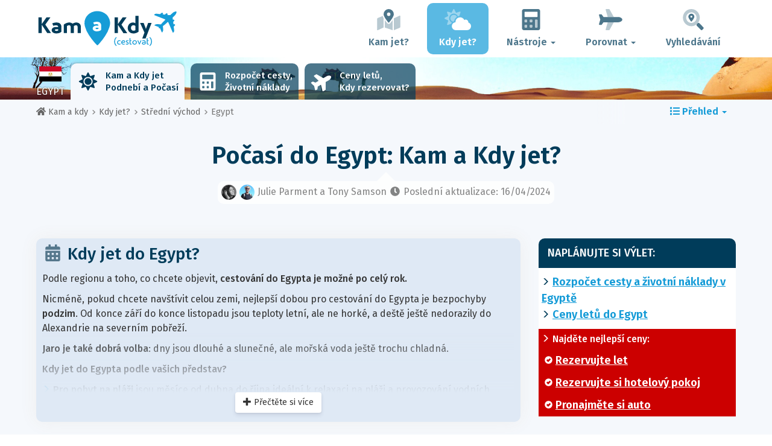

--- FILE ---
content_type: text/html; charset=UTF-8
request_url: https://www.kam-a-kdy.cz/when/st-edni-v-chod/egypt/
body_size: 26417
content:
<!DOCTYPE html>
    <html lang="cz">
	<head>
	<title>Počasí Egypt | Kam a Kdy Jet do Egypt? Podnebí a Klima - Kam a kdy</title>

<meta charset="utf-8">
<meta http-equiv="X-UA-Compatible" content="IE=edge">
<meta name="viewport" content="width=device-width, initial-scale=1">
<meta name="description" content="Chcete jít do Egypt? Nedorazte se tam ve špatném období! Objevte, kdy chcete jet, abyste měli jistotu, že máte ideální počasí pro vaši dovolenou.">
<meta name="author" content="Des Clics Nomades">
<meta property="og:title" content="Počasí Egypt | Kam a Kdy jet do Egypt? Podnebí a Klima" />
<meta property="og:description" content="Chcete jít do Egypt? Nedorazte se tam ve špatném období! Objevte, kdy chcete jet, abyste měli jistotu, že máte ideální počasí pro vaši dovolenou.">
<meta property="og:image" content="https://www.kam-a-kdy.cz/site/images/illustration/egypte_555.jpg">
<meta property="og:site_name" content="Kam a kdy">
<meta property="og:locale" content="cz-CZ">
<link rel="canonical" href="https://www.kam-a-kdy.cz/when/st-edni-v-chod/egypt/" />
<meta property="og:url" content="https://www.kam-a-kdy.cz/when/st-edni-v-chod/egypt/">

<script type="f52b7e861b2132a3b1403a8b-text/javascript" src="https://choices.consentframework.com/js/pa/22321/c/OngbU/stub" charset="utf-8"></script>
<script type="f52b7e861b2132a3b1403a8b-text/javascript" src="https://choices.consentframework.com/js/pa/22321/c/OngbU/cmp" charset="utf-8" async></script>

<link href="/site/bootstrap/css/bootstrap.min.css" rel="stylesheet">
<link rel="preconnect" href="https://fonts.googleapis.com">
<link rel="preconnect" href="https://fonts.gstatic.com" crossorigin>
<link href="https://fonts.googleapis.com/css2?family=Fira+Sans:wght@400;500;600;700;800&display=swap" rel="stylesheet">
<link href="/site/css/styles.min.css?v=2.0.0.320" rel="stylesheet" />


   

<link rel="shortcut icon" type="image/x-icon" href="/site/images/favicon.png" />
<link rel="apple-touch-icon" sizes="114x114" href="/site/images/favicon-114.png" />
<link rel="apple-touch-icon" sizes="72x72" href="/site/images/favicon-72.png" />
<link rel="apple-touch-icon" href="/site/images/favicon-57.png" />


<script defer src="/site/fontawesome/js/all.min.js?v=2.0.0.320" type="f52b7e861b2132a3b1403a8b-text/javascript"></script>

  
  <script type="f52b7e861b2132a3b1403a8b-text/javascript">
    var lang_site = "cz";
    var unite_temperature = "F";
    var trad_peuimporte = "Na tom nezáleží!";
    var trad_in = "v";

    var trad_js_message_1 = "Zadejte město nebo zemi.";
    var trad_js_message_2 = "Zadejte klíčové slovo.";
    var trad_js_message_3 = "Zadejte své jméno.";
    var trad_js_message_4 = "Zadejte svůj e-mail.";
    var trad_js_message_5 = "Zadejte předmět zprávy.";
    var trad_js_message_6 = "Zadejte zprávu.";
    var trad_js_plus = "Více";
    var trad_js_menu = "MENU";
  </script>
 

  <!-- OPTIDIGITAL -->



  <script async="" type="f52b7e861b2132a3b1403a8b-text/javascript" src="https://securepubads.g.doubleclick.net/tag/js/gpt.js"></script>
  <script type="f52b7e861b2132a3b1403a8b-text/javascript">
    var optidigitalQueue = optidigitalQueue || {};
    optidigitalQueue.cmd = optidigitalQueue.cmd || [];
  </script>
  <script type="f52b7e861b2132a3b1403a8b-text/javascript" id='optidigital-ad-init' async data-config='{"adUnit": "/264817739/kam-a-kdy.cz/when-country"}' src='//scripts.opti-digital.com/tags/?site=kam-a-kdy'>
  </script>
   
  <!-- Stay22 -->
  <script type="f52b7e861b2132a3b1403a8b-text/javascript">
  (function (s, t, a, y, twenty, two) {
    s.Stay22 = s.Stay22 || {};
    s.Stay22.params = { lmaID: '68e3cae024ecc1f8e80ca93e' };
    twenty = t.createElement(a);
    two = t.getElementsByTagName(a)[0];
    twenty.async = 1;
    twenty.src = y;
    two.parentNode.insertBefore(twenty, two);
  })(window, document, 'script', 'https://scripts.stay22.com/letmeallez.js');
  </script>
	
	<!-- Google Analytics -->
	<script async src="https://www.googletagmanager.com/gtag/js?id=UA-53541197-9" type="f52b7e861b2132a3b1403a8b-text/javascript"></script>
	<script type="f52b7e861b2132a3b1403a8b-text/javascript">
	  window.dataLayer = window.dataLayer || [];
	  function gtag(){dataLayer.push(arguments);}
	  gtag('js', new Date()); 
	  gtag('config', 'UA-53541197-9');
	</script>

  <script async src="https://fundingchoicesmessages.google.com/i/pub-5891689058172513?ers=1" nonce="0EBiH7t-0l6mbYJ31-_Fng" type="f52b7e861b2132a3b1403a8b-text/javascript"></script><script nonce="0EBiH7t-0l6mbYJ31-_Fng" type="f52b7e861b2132a3b1403a8b-text/javascript">(function() {function signalGooglefcPresent() {if (!window.frames['googlefcPresent']) {if (document.body) {const iframe = document.createElement('iframe'); iframe.style = 'width: 0; height: 0; border: none; z-index: -1000; left: -1000px; top: -1000px;'; iframe.style.display = 'none'; iframe.name = 'googlefcPresent'; document.body.appendChild(iframe);} else {setTimeout(signalGooglefcPresent, 0);}}}signalGooglefcPresent();})();</script>

  <script type="f52b7e861b2132a3b1403a8b-text/javascript">(function(){'use strict';function aa(a){var b=0;return function(){return b<a.length?{done:!1,value:a[b++]}:{done:!0}}}var ba="function"==typeof Object.defineProperties?Object.defineProperty:function(a,b,c){if(a==Array.prototype||a==Object.prototype)return a;a[b]=c.value;return a};
function ca(a){a=["object"==typeof globalThis&&globalThis,a,"object"==typeof window&&window,"object"==typeof self&&self,"object"==typeof global&&global];for(var b=0;b<a.length;++b){var c=a[b];if(c&&c.Math==Math)return c}throw Error("Cannot find global object");}var da=ca(this);function k(a,b){if(b)a:{var c=da;a=a.split(".");for(var d=0;d<a.length-1;d++){var e=a[d];if(!(e in c))break a;c=c[e]}a=a[a.length-1];d=c[a];b=b(d);b!=d&&null!=b&&ba(c,a,{configurable:!0,writable:!0,value:b})}}
function ea(a){return a.raw=a}function m(a){var b="undefined"!=typeof Symbol&&Symbol.iterator&&a[Symbol.iterator];if(b)return b.call(a);if("number"==typeof a.length)return{next:aa(a)};throw Error(String(a)+" is not an iterable or ArrayLike");}function fa(a){for(var b,c=[];!(b=a.next()).done;)c.push(b.value);return c}var ha="function"==typeof Object.create?Object.create:function(a){function b(){}b.prototype=a;return new b},n;
if("function"==typeof Object.setPrototypeOf)n=Object.setPrototypeOf;else{var q;a:{var ia={a:!0},ja={};try{ja.__proto__=ia;q=ja.a;break a}catch(a){}q=!1}n=q?function(a,b){a.__proto__=b;if(a.__proto__!==b)throw new TypeError(a+" is not extensible");return a}:null}var ka=n;
function r(a,b){a.prototype=ha(b.prototype);a.prototype.constructor=a;if(ka)ka(a,b);else for(var c in b)if("prototype"!=c)if(Object.defineProperties){var d=Object.getOwnPropertyDescriptor(b,c);d&&Object.defineProperty(a,c,d)}else a[c]=b[c];a.A=b.prototype}function la(){for(var a=Number(this),b=[],c=a;c<arguments.length;c++)b[c-a]=arguments[c];return b}k("Number.MAX_SAFE_INTEGER",function(){return 9007199254740991});
k("Number.isFinite",function(a){return a?a:function(b){return"number"!==typeof b?!1:!isNaN(b)&&Infinity!==b&&-Infinity!==b}});k("Number.isInteger",function(a){return a?a:function(b){return Number.isFinite(b)?b===Math.floor(b):!1}});k("Number.isSafeInteger",function(a){return a?a:function(b){return Number.isInteger(b)&&Math.abs(b)<=Number.MAX_SAFE_INTEGER}});
k("Math.trunc",function(a){return a?a:function(b){b=Number(b);if(isNaN(b)||Infinity===b||-Infinity===b||0===b)return b;var c=Math.floor(Math.abs(b));return 0>b?-c:c}});k("Object.is",function(a){return a?a:function(b,c){return b===c?0!==b||1/b===1/c:b!==b&&c!==c}});k("Array.prototype.includes",function(a){return a?a:function(b,c){var d=this;d instanceof String&&(d=String(d));var e=d.length;c=c||0;for(0>c&&(c=Math.max(c+e,0));c<e;c++){var f=d[c];if(f===b||Object.is(f,b))return!0}return!1}});
k("String.prototype.includes",function(a){return a?a:function(b,c){if(null==this)throw new TypeError("The 'this' value for String.prototype.includes must not be null or undefined");if(b instanceof RegExp)throw new TypeError("First argument to String.prototype.includes must not be a regular expression");return-1!==this.indexOf(b,c||0)}});/*

 Copyright The Closure Library Authors.
 SPDX-License-Identifier: Apache-2.0
*/
var t=this||self;function v(a){return a};var w,x;a:{for(var ma=["CLOSURE_FLAGS"],y=t,z=0;z<ma.length;z++)if(y=y[ma[z]],null==y){x=null;break a}x=y}var na=x&&x[610401301];w=null!=na?na:!1;var A,oa=t.navigator;A=oa?oa.userAgentData||null:null;function B(a){return w?A?A.brands.some(function(b){return(b=b.brand)&&-1!=b.indexOf(a)}):!1:!1}function C(a){var b;a:{if(b=t.navigator)if(b=b.userAgent)break a;b=""}return-1!=b.indexOf(a)};function D(){return w?!!A&&0<A.brands.length:!1}function E(){return D()?B("Chromium"):(C("Chrome")||C("CriOS"))&&!(D()?0:C("Edge"))||C("Silk")};var pa=D()?!1:C("Trident")||C("MSIE");!C("Android")||E();E();C("Safari")&&(E()||(D()?0:C("Coast"))||(D()?0:C("Opera"))||(D()?0:C("Edge"))||(D()?B("Microsoft Edge"):C("Edg/"))||D()&&B("Opera"));var qa={},F=null;var ra="undefined"!==typeof Uint8Array,sa=!pa&&"function"===typeof btoa;function G(){return"function"===typeof BigInt};var H=0,I=0;function ta(a){var b=0>a;a=Math.abs(a);var c=a>>>0;a=Math.floor((a-c)/4294967296);b&&(c=m(ua(c,a)),b=c.next().value,a=c.next().value,c=b);H=c>>>0;I=a>>>0}function va(a,b){b>>>=0;a>>>=0;if(2097151>=b)var c=""+(4294967296*b+a);else G()?c=""+(BigInt(b)<<BigInt(32)|BigInt(a)):(c=(a>>>24|b<<8)&16777215,b=b>>16&65535,a=(a&16777215)+6777216*c+6710656*b,c+=8147497*b,b*=2,1E7<=a&&(c+=Math.floor(a/1E7),a%=1E7),1E7<=c&&(b+=Math.floor(c/1E7),c%=1E7),c=b+wa(c)+wa(a));return c}
function wa(a){a=String(a);return"0000000".slice(a.length)+a}function ua(a,b){b=~b;a?a=~a+1:b+=1;return[a,b]};var J;J="function"===typeof Symbol&&"symbol"===typeof Symbol()?Symbol():void 0;var xa=J?function(a,b){a[J]|=b}:function(a,b){void 0!==a.g?a.g|=b:Object.defineProperties(a,{g:{value:b,configurable:!0,writable:!0,enumerable:!1}})},K=J?function(a){return a[J]|0}:function(a){return a.g|0},L=J?function(a){return a[J]}:function(a){return a.g},M=J?function(a,b){a[J]=b;return a}:function(a,b){void 0!==a.g?a.g=b:Object.defineProperties(a,{g:{value:b,configurable:!0,writable:!0,enumerable:!1}});return a};function ya(a,b){M(b,(a|0)&-14591)}function za(a,b){M(b,(a|34)&-14557)}
function Aa(a){a=a>>14&1023;return 0===a?536870912:a};var N={},Ba={};function Ca(a){return!(!a||"object"!==typeof a||a.g!==Ba)}function Da(a){return null!==a&&"object"===typeof a&&!Array.isArray(a)&&a.constructor===Object}function P(a,b,c){if(!Array.isArray(a)||a.length)return!1;var d=K(a);if(d&1)return!0;if(!(b&&(Array.isArray(b)?b.includes(c):b.has(c))))return!1;M(a,d|1);return!0}Object.freeze(new function(){});Object.freeze(new function(){});var Ea=/^-?([1-9][0-9]*|0)(\.[0-9]+)?$/;var Q;function Fa(a,b){Q=b;a=new a(b);Q=void 0;return a}
function R(a,b,c){null==a&&(a=Q);Q=void 0;if(null==a){var d=96;c?(a=[c],d|=512):a=[];b&&(d=d&-16760833|(b&1023)<<14)}else{if(!Array.isArray(a))throw Error();d=K(a);if(d&64)return a;d|=64;if(c&&(d|=512,c!==a[0]))throw Error();a:{c=a;var e=c.length;if(e){var f=e-1;if(Da(c[f])){d|=256;b=f-(+!!(d&512)-1);if(1024<=b)throw Error();d=d&-16760833|(b&1023)<<14;break a}}if(b){b=Math.max(b,e-(+!!(d&512)-1));if(1024<b)throw Error();d=d&-16760833|(b&1023)<<14}}}M(a,d);return a};function Ga(a){switch(typeof a){case "number":return isFinite(a)?a:String(a);case "boolean":return a?1:0;case "object":if(a)if(Array.isArray(a)){if(P(a,void 0,0))return}else if(ra&&null!=a&&a instanceof Uint8Array){if(sa){for(var b="",c=0,d=a.length-10240;c<d;)b+=String.fromCharCode.apply(null,a.subarray(c,c+=10240));b+=String.fromCharCode.apply(null,c?a.subarray(c):a);a=btoa(b)}else{void 0===b&&(b=0);if(!F){F={};c="ABCDEFGHIJKLMNOPQRSTUVWXYZabcdefghijklmnopqrstuvwxyz0123456789".split("");d=["+/=",
"+/","-_=","-_.","-_"];for(var e=0;5>e;e++){var f=c.concat(d[e].split(""));qa[e]=f;for(var g=0;g<f.length;g++){var h=f[g];void 0===F[h]&&(F[h]=g)}}}b=qa[b];c=Array(Math.floor(a.length/3));d=b[64]||"";for(e=f=0;f<a.length-2;f+=3){var l=a[f],p=a[f+1];h=a[f+2];g=b[l>>2];l=b[(l&3)<<4|p>>4];p=b[(p&15)<<2|h>>6];h=b[h&63];c[e++]=g+l+p+h}g=0;h=d;switch(a.length-f){case 2:g=a[f+1],h=b[(g&15)<<2]||d;case 1:a=a[f],c[e]=b[a>>2]+b[(a&3)<<4|g>>4]+h+d}a=c.join("")}return a}}return a};function Ha(a,b,c){a=Array.prototype.slice.call(a);var d=a.length,e=b&256?a[d-1]:void 0;d+=e?-1:0;for(b=b&512?1:0;b<d;b++)a[b]=c(a[b]);if(e){b=a[b]={};for(var f in e)Object.prototype.hasOwnProperty.call(e,f)&&(b[f]=c(e[f]))}return a}function Ia(a,b,c,d,e){if(null!=a){if(Array.isArray(a))a=P(a,void 0,0)?void 0:e&&K(a)&2?a:Ja(a,b,c,void 0!==d,e);else if(Da(a)){var f={},g;for(g in a)Object.prototype.hasOwnProperty.call(a,g)&&(f[g]=Ia(a[g],b,c,d,e));a=f}else a=b(a,d);return a}}
function Ja(a,b,c,d,e){var f=d||c?K(a):0;d=d?!!(f&32):void 0;a=Array.prototype.slice.call(a);for(var g=0;g<a.length;g++)a[g]=Ia(a[g],b,c,d,e);c&&c(f,a);return a}function Ka(a){return a.s===N?a.toJSON():Ga(a)};function La(a,b,c){c=void 0===c?za:c;if(null!=a){if(ra&&a instanceof Uint8Array)return b?a:new Uint8Array(a);if(Array.isArray(a)){var d=K(a);if(d&2)return a;b&&(b=0===d||!!(d&32)&&!(d&64||!(d&16)));return b?M(a,(d|34)&-12293):Ja(a,La,d&4?za:c,!0,!0)}a.s===N&&(c=a.h,d=L(c),a=d&2?a:Fa(a.constructor,Ma(c,d,!0)));return a}}function Ma(a,b,c){var d=c||b&2?za:ya,e=!!(b&32);a=Ha(a,b,function(f){return La(f,e,d)});xa(a,32|(c?2:0));return a};function Na(a,b){a=a.h;return Oa(a,L(a),b)}function Oa(a,b,c,d){if(-1===c)return null;if(c>=Aa(b)){if(b&256)return a[a.length-1][c]}else{var e=a.length;if(d&&b&256&&(d=a[e-1][c],null!=d))return d;b=c+(+!!(b&512)-1);if(b<e)return a[b]}}function Pa(a,b,c,d,e){var f=Aa(b);if(c>=f||e){var g=b;if(b&256)e=a[a.length-1];else{if(null==d)return;e=a[f+(+!!(b&512)-1)]={};g|=256}e[c]=d;c<f&&(a[c+(+!!(b&512)-1)]=void 0);g!==b&&M(a,g)}else a[c+(+!!(b&512)-1)]=d,b&256&&(a=a[a.length-1],c in a&&delete a[c])}
function Qa(a,b){var c=Ra;var d=void 0===d?!1:d;var e=a.h;var f=L(e),g=Oa(e,f,b,d);if(null!=g&&"object"===typeof g&&g.s===N)c=g;else if(Array.isArray(g)){var h=K(g),l=h;0===l&&(l|=f&32);l|=f&2;l!==h&&M(g,l);c=new c(g)}else c=void 0;c!==g&&null!=c&&Pa(e,f,b,c,d);e=c;if(null==e)return e;a=a.h;f=L(a);f&2||(g=e,c=g.h,h=L(c),g=h&2?Fa(g.constructor,Ma(c,h,!1)):g,g!==e&&(e=g,Pa(a,f,b,e,d)));return e}function Sa(a,b){a=Na(a,b);return null==a||"string"===typeof a?a:void 0}
function Ta(a,b){var c=void 0===c?0:c;a=Na(a,b);if(null!=a)if(b=typeof a,"number"===b?Number.isFinite(a):"string"!==b?0:Ea.test(a))if("number"===typeof a){if(a=Math.trunc(a),!Number.isSafeInteger(a)){ta(a);b=H;var d=I;if(a=d&2147483648)b=~b+1>>>0,d=~d>>>0,0==b&&(d=d+1>>>0);b=4294967296*d+(b>>>0);a=a?-b:b}}else if(b=Math.trunc(Number(a)),Number.isSafeInteger(b))a=String(b);else{if(b=a.indexOf("."),-1!==b&&(a=a.substring(0,b)),!("-"===a[0]?20>a.length||20===a.length&&-922337<Number(a.substring(0,7)):
19>a.length||19===a.length&&922337>Number(a.substring(0,6)))){if(16>a.length)ta(Number(a));else if(G())a=BigInt(a),H=Number(a&BigInt(4294967295))>>>0,I=Number(a>>BigInt(32)&BigInt(4294967295));else{b=+("-"===a[0]);I=H=0;d=a.length;for(var e=b,f=(d-b)%6+b;f<=d;e=f,f+=6)e=Number(a.slice(e,f)),I*=1E6,H=1E6*H+e,4294967296<=H&&(I+=Math.trunc(H/4294967296),I>>>=0,H>>>=0);b&&(b=m(ua(H,I)),a=b.next().value,b=b.next().value,H=a,I=b)}a=H;b=I;b&2147483648?G()?a=""+(BigInt(b|0)<<BigInt(32)|BigInt(a>>>0)):(b=
m(ua(a,b)),a=b.next().value,b=b.next().value,a="-"+va(a,b)):a=va(a,b)}}else a=void 0;return null!=a?a:c}function S(a,b){a=Sa(a,b);return null!=a?a:""};function T(a,b,c){this.h=R(a,b,c)}T.prototype.toJSON=function(){return Ua(this,Ja(this.h,Ka,void 0,void 0,!1),!0)};T.prototype.s=N;T.prototype.toString=function(){return Ua(this,this.h,!1).toString()};
function Ua(a,b,c){var d=a.constructor.v,e=L(c?a.h:b);a=b.length;if(!a)return b;var f;if(Da(c=b[a-1])){a:{var g=c;var h={},l=!1,p;for(p in g)if(Object.prototype.hasOwnProperty.call(g,p)){var u=g[p];if(Array.isArray(u)){var jb=u;if(P(u,d,+p)||Ca(u)&&0===u.size)u=null;u!=jb&&(l=!0)}null!=u?h[p]=u:l=!0}if(l){for(var O in h){g=h;break a}g=null}}g!=c&&(f=!0);a--}for(p=+!!(e&512)-1;0<a;a--){O=a-1;c=b[O];O-=p;if(!(null==c||P(c,d,O)||Ca(c)&&0===c.size))break;var kb=!0}if(!f&&!kb)return b;b=Array.prototype.slice.call(b,
0,a);g&&b.push(g);return b};function Va(a){return function(b){if(null==b||""==b)b=new a;else{b=JSON.parse(b);if(!Array.isArray(b))throw Error(void 0);xa(b,32);b=Fa(a,b)}return b}};function Wa(a){this.h=R(a)}r(Wa,T);var Xa=Va(Wa);var U;function V(a){this.g=a}V.prototype.toString=function(){return this.g+""};var Ya={};function Za(a){if(void 0===U){var b=null;var c=t.trustedTypes;if(c&&c.createPolicy){try{b=c.createPolicy("goog#html",{createHTML:v,createScript:v,createScriptURL:v})}catch(d){t.console&&t.console.error(d.message)}U=b}else U=b}a=(b=U)?b.createScriptURL(a):a;return new V(a,Ya)};function $a(){return Math.floor(2147483648*Math.random()).toString(36)+Math.abs(Math.floor(2147483648*Math.random())^Date.now()).toString(36)};function ab(a,b){b=String(b);"application/xhtml+xml"===a.contentType&&(b=b.toLowerCase());return a.createElement(b)}function bb(a){this.g=a||t.document||document};/*

 SPDX-License-Identifier: Apache-2.0
*/
function cb(a,b){a.src=b instanceof V&&b.constructor===V?b.g:"type_error:TrustedResourceUrl";var c,d;(c=(b=null==(d=(c=(a.ownerDocument&&a.ownerDocument.defaultView||window).document).querySelector)?void 0:d.call(c,"script[nonce]"))?b.nonce||b.getAttribute("nonce")||"":"")&&a.setAttribute("nonce",c)};function db(a){a=void 0===a?document:a;return a.createElement("script")};function eb(a,b,c,d,e,f){try{var g=a.g,h=db(g);h.async=!0;cb(h,b);g.head.appendChild(h);h.addEventListener("load",function(){e();d&&g.head.removeChild(h)});h.addEventListener("error",function(){0<c?eb(a,b,c-1,d,e,f):(d&&g.head.removeChild(h),f())})}catch(l){f()}};var fb=t.atob("aHR0cHM6Ly93d3cuZ3N0YXRpYy5jb20vaW1hZ2VzL2ljb25zL21hdGVyaWFsL3N5c3RlbS8xeC93YXJuaW5nX2FtYmVyXzI0ZHAucG5n"),gb=t.atob("WW91IGFyZSBzZWVpbmcgdGhpcyBtZXNzYWdlIGJlY2F1c2UgYWQgb3Igc2NyaXB0IGJsb2NraW5nIHNvZnR3YXJlIGlzIGludGVyZmVyaW5nIHdpdGggdGhpcyBwYWdlLg=="),hb=t.atob("RGlzYWJsZSBhbnkgYWQgb3Igc2NyaXB0IGJsb2NraW5nIHNvZnR3YXJlLCB0aGVuIHJlbG9hZCB0aGlzIHBhZ2Uu");function ib(a,b,c){this.i=a;this.u=b;this.o=c;this.g=null;this.j=[];this.m=!1;this.l=new bb(this.i)}
function lb(a){if(a.i.body&&!a.m){var b=function(){mb(a);t.setTimeout(function(){nb(a,3)},50)};eb(a.l,a.u,2,!0,function(){t[a.o]||b()},b);a.m=!0}}
function mb(a){for(var b=W(1,5),c=0;c<b;c++){var d=X(a);a.i.body.appendChild(d);a.j.push(d)}b=X(a);b.style.bottom="0";b.style.left="0";b.style.position="fixed";b.style.width=W(100,110).toString()+"%";b.style.zIndex=W(2147483544,2147483644).toString();b.style.backgroundColor=ob(249,259,242,252,219,229);b.style.boxShadow="0 0 12px #888";b.style.color=ob(0,10,0,10,0,10);b.style.display="flex";b.style.justifyContent="center";b.style.fontFamily="Roboto, Arial";c=X(a);c.style.width=W(80,85).toString()+
"%";c.style.maxWidth=W(750,775).toString()+"px";c.style.margin="24px";c.style.display="flex";c.style.alignItems="flex-start";c.style.justifyContent="center";d=ab(a.l.g,"IMG");d.className=$a();d.src=fb;d.alt="Warning icon";d.style.height="24px";d.style.width="24px";d.style.paddingRight="16px";var e=X(a),f=X(a);f.style.fontWeight="bold";f.textContent=gb;var g=X(a);g.textContent=hb;Y(a,e,f);Y(a,e,g);Y(a,c,d);Y(a,c,e);Y(a,b,c);a.g=b;a.i.body.appendChild(a.g);b=W(1,5);for(c=0;c<b;c++)d=X(a),a.i.body.appendChild(d),
a.j.push(d)}function Y(a,b,c){for(var d=W(1,5),e=0;e<d;e++){var f=X(a);b.appendChild(f)}b.appendChild(c);c=W(1,5);for(d=0;d<c;d++)e=X(a),b.appendChild(e)}function W(a,b){return Math.floor(a+Math.random()*(b-a))}function ob(a,b,c,d,e,f){return"rgb("+W(Math.max(a,0),Math.min(b,255)).toString()+","+W(Math.max(c,0),Math.min(d,255)).toString()+","+W(Math.max(e,0),Math.min(f,255)).toString()+")"}function X(a){a=ab(a.l.g,"DIV");a.className=$a();return a}
function nb(a,b){0>=b||null!=a.g&&0!==a.g.offsetHeight&&0!==a.g.offsetWidth||(pb(a),mb(a),t.setTimeout(function(){nb(a,b-1)},50))}function pb(a){for(var b=m(a.j),c=b.next();!c.done;c=b.next())(c=c.value)&&c.parentNode&&c.parentNode.removeChild(c);a.j=[];(b=a.g)&&b.parentNode&&b.parentNode.removeChild(b);a.g=null};function qb(a,b,c,d,e){function f(l){document.body?g(document.body):0<l?t.setTimeout(function(){f(l-1)},e):b()}function g(l){l.appendChild(h);t.setTimeout(function(){h?(0!==h.offsetHeight&&0!==h.offsetWidth?b():a(),h.parentNode&&h.parentNode.removeChild(h)):a()},d)}var h=rb(c);f(3)}function rb(a){var b=document.createElement("div");b.className=a;b.style.width="1px";b.style.height="1px";b.style.position="absolute";b.style.left="-10000px";b.style.top="-10000px";b.style.zIndex="-10000";return b};function Ra(a){this.h=R(a)}r(Ra,T);function sb(a){this.h=R(a)}r(sb,T);var tb=Va(sb);function ub(a){var b=la.apply(1,arguments);if(0===b.length)return Za(a[0]);for(var c=a[0],d=0;d<b.length;d++)c+=encodeURIComponent(b[d])+a[d+1];return Za(c)};function vb(a){if(!a)return null;a=Sa(a,4);var b;null===a||void 0===a?b=null:b=Za(a);return b};var wb=ea([""]),xb=ea([""]);function yb(a,b){this.m=a;this.o=new bb(a.document);this.g=b;this.j=S(this.g,1);this.u=vb(Qa(this.g,2))||ub(wb);this.i=!1;b=vb(Qa(this.g,13))||ub(xb);this.l=new ib(a.document,b,S(this.g,12))}yb.prototype.start=function(){zb(this)};
function zb(a){Ab(a);eb(a.o,a.u,3,!1,function(){a:{var b=a.j;var c=t.btoa(b);if(c=t[c]){try{var d=Xa(t.atob(c))}catch(e){b=!1;break a}b=b===Sa(d,1)}else b=!1}b?Z(a,S(a.g,14)):(Z(a,S(a.g,8)),lb(a.l))},function(){qb(function(){Z(a,S(a.g,7));lb(a.l)},function(){return Z(a,S(a.g,6))},S(a.g,9),Ta(a.g,10),Ta(a.g,11))})}function Z(a,b){a.i||(a.i=!0,a=new a.m.XMLHttpRequest,a.open("GET",b,!0),a.send())}function Ab(a){var b=t.btoa(a.j);a.m[b]&&Z(a,S(a.g,5))};(function(a,b){t[a]=function(){var c=la.apply(0,arguments);t[a]=function(){};b.call.apply(b,[null].concat(c instanceof Array?c:fa(m(c))))}})("__h82AlnkH6D91__",function(a){"function"===typeof window.atob&&(new yb(window,tb(window.atob(a)))).start()});}).call(this);

window.__h82AlnkH6D91__("[base64]/[base64]/[base64]/[base64]");</script>
	</head>

	<body>
	

<header>
        <div id="menu" class="navbar navbar-default">
            <div class="container">
                <div class="navbar-header">
                    <button class="navbar-toggle" data-target=".navbar-header-collapse" data-toggle="collapse" type="button">
                        <span class="sr-only"></span>
                        <span class="icon-bar"></span>
                        <span class="icon-bar"></span>
                        <span class="icon-bar"></span>
                    </button>

                    
                    <a class="navbar-brand" href="https://www.kam-a-kdy.cz/" title="Kam a kdy odcestovat?">
                        <script src="/cdn-cgi/scripts/7d0fa10a/cloudflare-static/rocket-loader.min.js" data-cf-settings="f52b7e861b2132a3b1403a8b-|49"></script><img src="https://www.kam-a-kdy.cz/site/images/logo/logo-cz.svg" alt="Logo Kam a kdy odcestovat?" onerror="this.removeAttribute('onerror'); this.src='https://www.kam-a-kdy.cz/site/images/logo/logo-cz.png'" width="300" height="65">
                    </a>
                   

                </div>
                <div class="collapse navbar-collapse navbar-header-collapse">
                    <ul class="nav navbar-nav navbar-right">
                    	<li><a href="https://www.kam-a-kdy.cz/where/" title="Kam jet?"><i class="fad fa-map-marked-alt fa-3x fa-fw"></i>Kam jet?</a></li><li class="active"><a href="https://www.kam-a-kdy.cz/when/" title="Kdy jet?"><i class="fad fa-cloud-sun fa-3x fa-fw"></i>Kdy jet?</a></li><li class="dropdown"><a href="#" class="dropdown-toggle" role="button" data-toggle="dropdown" aria-haspopup="true" aria-expanded="false"><i class="fad fa-calculator fa-3x fa-fw"></i>Nástroje <span class="caret"></span></a>
								<ul class="dropdown-menu"><li><a href="https://www.kam-a-kdy.cz/budget/" title=""><i class="fa fa-calculator fa-2x fa-fw fa-pull-left" aria-hidden="true"></i>Rozpočet cesty<br /><small>Spočítejte si svůj rozpočet pomocí našeho bezplatného nástroje</small></a></li><li><a href="https://www.kam-a-kdy.cz/flights/" title=""><i class="fa fa-plane fa-2x fa-fw fa-pull-left" aria-hidden="true" data-fa-transform="rotate--30"></i>Ceny letů<br /><small>Cestujte a kupte si letenku za nejlepší cenu</small></a></li></ul></li><li class="dropdown"><a href="#" class="dropdown-toggle" role="button" data-toggle="dropdown" aria-haspopup="true" aria-expanded="false"><i class="fad fa-plane fa-2x fa-fw fa-3x fa-fw"></i>Porovnat <span class="caret"></span></a>
								<ul class="dropdown-menu"><li><a href="https://www.kam-a-kdy.cz/compare/flights/" title="Porovnejte ceny letů"><i class="fas fa-plane-departure fa-2x fa-fw fa-pull-left" aria-hidden="true"></i>Letenky<br /><small>Rezervujte si svůj let za nejlepší cenu</small></a></li><li><a href="https://www.kam-a-kdy.cz/compare/hotels/" title="Porovnejte ceny hotelů"><i class="fas fa-hotel fa-2x fa-fw fa-pull-left" aria-hidden="true"></i>Hotel<br /><small>Rezervujte a porovnejte ceny hotelových pokojů</small></a></li><li><a href="https://www.kam-a-kdy.cz/compare/cars/" title="Porovnejte ceny pronájmu aut"><i class="fas fa-car fa-2x fa-fw fa-pull-left" aria-hidden="true"></i>Pronájem aut<br /><small>Rezervujte si svůj pronájem auta</small></a></li></ul></li>                        <li><a href="#" data-toggle="modal" data-target="#searchBox"><i class="fad fa-search-location fa-3x fa-fw"></i>Vyhledávání</a></li>
                        
                    </ul>
                </div>
            </div>
        </div>
        				<!-- MODAL DE RECHERCHE -->
                        <div class="modal fade" id="searchBox" tabindex="-1" role="dialog">
                            <div class="modal-dialog" role="document">
                                <div class="modal-content">
                                    <div class="modal-header">
                                        <button type="button" class="close" data-dismiss="modal" aria-label="Close"><i class="fas fa-times"></i></button>
                                    </div>
                                    <div class="modal-body">
                                        <p class="title">Vyhledat na webu Kam a kdy:</p>
                                        <form action="/site/registerdata.php" method="post" class="navbar-form" id="recherche_site" role="search">
                                            <div class="input-group input-group-lg">
                                                <input type="text" class="form-control" name="q" placeholder="Město, země nebo klíčové slovo" id="recherche">
                                                <input type="hidden" name="recherche" value="1">
                                                    <input type="hidden" name="rubrique" id="q_rubrique" value="">
                                                    <input type="hidden" name="q_villepays" id="q_villepays" value="">
                                                <span class="input-group-btn">
                                                    <button class="btn btn-default" type="submit"><i class="fas fa-search"></i></button>
                                                </span>
                                            </div>
                                        </form>
                                    </div>
                                </div>
                            </div>
                        </div>
    </header>  	
  	<main>
    <!-- BEGIN Page Content -->
    <nav id="menu-pays" style="background-image: url('https://www.kam-a-kdy.cz/site/images/cover/egypt_363_cover.jpg'); background-size: cover; background-position: center center;" class="hidden-xs">
        <div class="container">
            <ul class="nav nav-tabs">
                <li class="flag"><img src="https://www.kam-a-kdy.cz/site/images/flags/egypte.gif" />Egypt</li><li class="active"><a href="https://www.kam-a-kdy.cz/when/st-edni-v-chod/egypt/" title="Kdy jet do Egypt?"><i class="fas fa-sun fa-2x fa-fw" aria-hidden="true"></i>Kam a Kdy jet <br> Podnebí a Počasí</a></li><li><a href="https://www.kam-a-kdy.cz/budget/egypt/" title="Rozpočet cesty a životní náklady v Egyptě"><i class="fas fa-calculator fa-2x fa-fw" aria-hidden="true"></i>Rozpočet cesty, <br> Životní náklady</a></li><li><a href="https://www.kam-a-kdy.cz/flights/egypt/?city_from=praha" title=""><i class="fas fa-plane fa-2x fa-fw" data-fa-transform="rotate--30" aria-hidden="true"></i>Ceny letů,<br>Kdy rezervovat?</a></li></ul>
        </div>
</nav><div id="breadcrumb">
        <div class="container">

            <div class="row">
            <nav aria-label="breadcrumbs" class="breadcrumbs_container col-xs-9 col-sm-10">
                <ul class="breadcrumb" itemscope itemtype="https://schema.org/BreadcrumbList">
                    <li itemprop="itemListElement" itemscope itemtype="http://schema.org/ListItem">
              <a href="https://www.kam-a-kdy.cz/" title="Kam a kdy odcestovat?" itemprop="item"><i class="fas fa-home"></i> <span itemprop="name">Kam a kdy</span></a>
              <meta itemprop="position" content="1" />
              </li><li itemprop="itemListElement" itemscope itemtype="http://schema.org/ListItem"><a href="https://www.kam-a-kdy.cz/when/" itemprop="item" title="Počasí / Kdy jet?"><span itemprop="name">Kdy jet?</span></a>
						<meta itemprop="position" content="2" /></li><li itemprop="itemListElement" itemscope itemtype="http://schema.org/ListItem"><a href="https://www.kam-a-kdy.cz/when/st-edni-v-chod/" itemprop="item" title="Kdy cestovat do Střední východ"><span itemprop="name">Střední východ</span></a>
						<meta itemprop="position" content="3" /></li><li class="active" itemprop="itemListElement" itemscope itemtype="http://schema.org/ListItem"><span itemprop="name">Egypt</span>
						<meta itemprop="position" content="4" /></li></ul><div class="breadcrumbs_erase"></div></nav><div class="col-xs-3 col-sm-2">
                    <nav id="sommaire" class="dropdown pull-right">
                    <a href="#" class="dropdown-toggle" data-toggle="dropdown" aria-haspopup="true" aria-expanded="false">
                    <i class="fas fa-list"></i><span class="hidden-sm hidden-xs"> Přehled </span><span class="caret hidden-md"></span></a>
                    <ul class="dropdown-menu"><li><a href="#best-time-to-go"><i class="fas fa-calendar-check fa-fw"></i> Nejlepší čas na návštěvu</a></li><li><a href="#annual-weather"><i class="fas fa-calendar-alt fa-fw"></i> Každoroční počasí</a></li><li><a href="#cities"><i class="fas fa-map-signs fa-fw"></i> Město po městu</a></li><li><a href="#climate-and-weather"><i class="fas fa-clouds-sun fa-fw"></i> Klima a počasí</a></li><li><a href="#chart"><i class="fas fa-chart-bar fa-fw"></i> Teploty a vodni srážky</a></li><li><a href="#tourist-seasons"><i class="fas fa-calendar-star fa-fw"></i> Návštěvnost a turistické sezóny </a></li><li><a href="#flight"><i class="fas fa-plane fa-fw"></i> Průměrná cena letů </a></li><li><a href="#where-to-go"><i class="fas fa-map-marker-question fa-fw"></i> Kam jet</a></li><li><a href="#map-section"><i class="fas fa-map fa-fw"></i> Mapa země Egypt</a></li><li><a href="#about"><i class="fas fa-file-alt fa-fw"></i> O Egypt</a></li></ul>
                </nav></div></div>
        </div>
    </div>



 <article id="content">
        <div class="container">
        	<div id="page_header">

        		
            <h1>Počasí do Egypt: Kam a Kdy jet?</h1>
                        <div class="text-center"><div class="bloc_auteur_haut"><div class="speech-bubble-top text-left">

                <img src="https://www.kam-a-kdy.cz/site/images/authors/sm/julie-parment.jpg" class="img-circle" alt="Photo de Julie Parment" width="25" height="25">
                <img src="https://www.kam-a-kdy.cz/site/images/authors/sm/tony-samson.jpg" class="img-circle" alt="Photo de Tony Samson" width="25" height="25">

                Julie Parment a Tony Samson <i class="fas fa-clock fa-fw"></i> <span class="hidden-xs">Poslední aktualizace: </span>16/04/2024</div>
            </div><div class="clearfix"></div></div>
                </div>
            <div class="row row-flex">
                <div class="col-lg-8" id="contenu_page">
                   
              
             
               <div class="encart">   

               	<h2 id="best-time-to-go"><i class="fas fa-calendar-alt fa-fw"></i> Kdy jet do Egypt?</h2>


               <div class="special-text"><p>Podle regionu a toho, co chcete objevit, <strong>cestování do Egypta je možné po celý rok.</strong></p><p>Nicméně, pokud chcete navštívit celou zemi, nejlepší dobou pro cestování do Egypta je bezpochyby <strong>podzim</strong>. Od konce září do konce listopadu jsou teploty letní, ale ne horké, a deště ještě nedorazily do Alexandrie na severním pobřeží.</p><p><strong>Jaro je také dobrá volba</strong>: dny jsou dlouhé a slunečné, ale mořská voda ještě trochu chladná.</p><p><strong>Kdy jet do Egypta podle vašich představ?</strong></p><ul class="liste_texte"><li><strong>Pro pobyt na pláži</strong> jsou měsíce od dubna do října ideální k relaxaci na pláži a provozování vodních sportů.</li><li><strong>Pro potápění</strong> je ideální období od března do listopadu. Zbytek roku je viditelnost stále vynikající, ale mořská voda je studená a snesitelná pouze s tlustým oblekem.</li><li><strong>Pro pěší turistiku a návštěvu historických památek</strong> upřednostněte měsíce od začátku listopadu do konce dubna. V létě je horko neúnosné ve vnitrozemí, navíc stín je vzácný!</li><li><strong>Pro zažití kulturní zkušenosti</strong> je období ramadánu ideální. Přestávka v půstu po západu slunce je pozvánkou k sdílení a pohostinnosti. Předem se informujte o datech, každý rok se mění.</li></ul></div><p class="text-center nomarginbottom"><button class="expand-button btn btn-white"><i class="glyphicon glyphicon-plus"></i> Přečtěte si více</button></p>			</div>


             
            <hr class="separation" style="background-position:7%" /><div class="pub taillefixe"><div id="optidigital-adslot-Mobile_Pos1" style="display: none;" class="Mobile_Pos1"></div><div id="optidigital-adslot-Content_1" style="display: none;" class="Content_1"></div></div><hr class="separation" style="background-position:14%" />


<section class="bordered">
			  			<h2 id="meteo_mois"><i class="fas fa-calendar-alt fa-fw"></i> Kam a kdy jet na základě počasí?</h2><figure class="marginbot20 large_image">
        <a href="https://www.kam-a-kdy.cz/site/images/infographics/maps/cz/mapa-regionu_kam-a-kdy-jet-egypt.png" title="Mapa nejlepších období pro cestování do Egypt" target="_blank"><img src="https://www.kam-a-kdy.cz/site/images/infographics/maps/cz/mapa-regionu_kam-a-kdy-jet-egypt.png" alt="Mapa nejlepších období pro cestování do Egypt" class="img-responsive" width="2000" height="2700"></a><figcaption class="wp-element-caption">Mapa nejlepších období pro cestování do Egypt ©kam-a-kdy.cz</figcaption></figure><div class="row is-flex-desktop margintop20"><div class="col-sm-4 col-xs-12">
									<div class="panel panel-default width100percents">
									<div class="panel-heading">
									<h3 class="panel-title">Dolní Egypt<br><small>Káhira, Alexandrie, Mersa Matrúh...</small></h3>
									</div>
									<div class="panel-body"><div class="nomarginbottom text-success-full lead"><i class="fas fa-grin-hearts text-success-full"></i> <b>Březen, Duben, Květen, červen, Září, říjen, Listopad a Prosinec</b></div><div class="marginbottom10"><div class="marginbottom5 marginright5 inline-block label label-primary-invert"><i class="fa fas fa-thermometer-half fa-fw"></i> 67°F na 103°F°C</div><div class="marginbottom5 marginright5 inline-block label label-primary-invert"><i class="fa fas fa-cloud-showers fa-fw"></i>0 na 3 dní</div><div class="marginbottom5 marginright5 inline-block label label-primary-invert"><i class="fa fas fa-water fa-fw"></i> 65°F na 83°F</div></div><div class="nomarginbottom text-success lead"><i class="fas fa-smile text-success"></i> <b>Leden, únor, červenec a Srpen</b></div><div class="marginbottom10"><div class="marginbottom5 marginright5 inline-block label label-primary-invert"><i class="fa fas fa-thermometer-half fa-fw"></i> 65°F na 106°F°C</div><div class="marginbottom5 marginright5 inline-block label label-primary-invert"><i class="fa fas fa-cloud-showers fa-fw"></i>0 na 4 dní</div><div class="marginbottom5 marginright5 inline-block label label-primary-invert"><i class="fa fas fa-water fa-fw"></i> 65°F na 85°F</div></div></div>
									</div></div><div class="col-sm-4 col-xs-12">
									<div class="panel panel-default width100percents">
									<div class="panel-heading">
									<h3 class="panel-title">Horní Egypt<br><small>Luxor, Asuán, Abú Simbel...</small></h3>
									</div>
									<div class="panel-body"><div class="nomarginbottom text-success-full lead"><i class="fas fa-grin-hearts text-success-full"></i> <b>únor, Březen, Duben, říjen, Listopad a Prosinec</b></div><div class="marginbottom10"><div class="marginbottom5 marginright5 inline-block label label-primary-invert"><i class="fa fas fa-thermometer-half fa-fw"></i> 74°F na 99°F°C</div><div class="marginbottom5 marginright5 inline-block label label-primary-invert"><i class="fa fas fa-cloud-showers fa-fw"></i>0 den</div></div><div class="nomarginbottom text-success lead"><i class="fas fa-smile text-success"></i> <b>Leden, Květen a Září</b></div><div class="marginbottom10"><div class="marginbottom5 marginright5 inline-block label label-primary-invert"><i class="fa fas fa-thermometer-half fa-fw"></i> 72°F na 104°F°C</div><div class="marginbottom5 marginright5 inline-block label label-primary-invert"><i class="fa fas fa-cloud-showers fa-fw"></i>0 den</div></div><div class="nomarginbottom text-warning "><i class="fas fa-meh text-warning"></i> červen, červenec a Srpen</div><div class="marginbottom10"><div class="marginbottom5 marginright5 inline-block label label-primary-invert"><i class="fa fas fa-thermometer-half fa-fw"></i> 104°F na 108°F°C</div><div class="marginbottom5 marginright5 inline-block label label-primary-invert"><i class="fa fas fa-cloud-showers fa-fw"></i>0 den</div></div></div>
									</div></div><div class="col-sm-4 col-xs-12">
									<div class="panel panel-default width100percents">
									<div class="panel-heading">
									<h3 class="panel-title">Pobřeží Rudého moře<br><small>Hurgáda, Marsá Alam, Ras Gharib...</small></h3>
									</div>
									<div class="panel-body"><div class="nomarginbottom text-success-full lead"><i class="fas fa-grin-hearts text-success-full"></i> <b>Leden, únor, Březen, Duben, Květen, říjen, Listopad a Prosinec</b></div><div class="marginbottom10"><div class="marginbottom5 marginright5 inline-block label label-primary-invert"><i class="fa fas fa-thermometer-half fa-fw"></i> 68°F na 94°F°C</div><div class="marginbottom5 marginright5 inline-block label label-primary-invert"><i class="fa fas fa-cloud-showers fa-fw"></i>0 na 2 dní</div><div class="marginbottom5 marginright5 inline-block label label-primary-invert"><i class="fa fas fa-water fa-fw"></i> 68°F na 83°F</div></div><div class="nomarginbottom text-success lead"><i class="fas fa-smile text-success"></i> <b>červen, červenec, Srpen a Září</b></div><div class="marginbottom10"><div class="marginbottom5 marginright5 inline-block label label-primary-invert"><i class="fa fas fa-thermometer-half fa-fw"></i> 92°F na 101°F°C</div><div class="marginbottom5 marginright5 inline-block label label-primary-invert"><i class="fa fas fa-cloud-showers fa-fw"></i>0 den</div><div class="marginbottom5 marginright5 inline-block label label-primary-invert"><i class="fa fas fa-water fa-fw"></i> 79°F na 85°F</div></div></div>
									</div></div><div class="col-sm-4 col-xs-12">
									<div class="panel panel-default width100percents">
									<div class="panel-heading">
									<h3 class="panel-title">Sinajský poloostrov<br><small>Šarm aš-Šajch, Taba, Al-Aríš...</small></h3>
									</div>
									<div class="panel-body"><div class="nomarginbottom text-success-full lead"><i class="fas fa-grin-hearts text-success-full"></i> <b>únor, Březen, Duben, Květen, červen, říjen, Listopad a Prosinec</b></div><div class="marginbottom10"><div class="marginbottom5 marginright5 inline-block label label-primary-invert"><i class="fa fas fa-thermometer-half fa-fw"></i> 67°F na 99°F°C</div><div class="marginbottom5 marginright5 inline-block label label-primary-invert"><i class="fa fas fa-cloud-showers fa-fw"></i>0 na 2 dní</div><div class="marginbottom5 marginright5 inline-block label label-primary-invert"><i class="fa fas fa-water fa-fw"></i> 65°F na 83°F</div></div><div class="nomarginbottom text-success lead"><i class="fas fa-smile text-success"></i> <b>Leden, červenec, Srpen a Září</b></div><div class="marginbottom10"><div class="marginbottom5 marginright5 inline-block label label-primary-invert"><i class="fa fas fa-thermometer-half fa-fw"></i> 63°F na 103°F°C</div><div class="marginbottom5 marginright5 inline-block label label-primary-invert"><i class="fa fas fa-cloud-showers fa-fw"></i>0 na 2 dní</div><div class="marginbottom5 marginright5 inline-block label label-primary-invert"><i class="fa fas fa-water fa-fw"></i> 67°F na 86°F</div></div></div>
									</div></div><div class="col-sm-4 col-xs-12">
									<div class="panel panel-default width100percents">
									<div class="panel-heading">
									<h3 class="panel-title">Střední Egypt<br><small>Súhág (Sohag), Mallawi, Baní Suwajf...</small></h3>
									</div>
									<div class="panel-body"><div class="nomarginbottom text-success-full lead"><i class="fas fa-grin-hearts text-success-full"></i> <b>únor, Březen, Duben, Květen, říjen a Listopad</b></div><div class="marginbottom10"><div class="marginbottom5 marginright5 inline-block label label-primary-invert"><i class="fa fas fa-thermometer-half fa-fw"></i> 72°F na 101°F°C</div><div class="marginbottom5 marginright5 inline-block label label-primary-invert"><i class="fa fas fa-cloud-showers fa-fw"></i>0 den</div></div><div class="nomarginbottom text-success lead"><i class="fas fa-smile text-success"></i> <b>Leden, červen, červenec, Srpen, Září a Prosinec</b></div><div class="marginbottom10"><div class="marginbottom5 marginright5 inline-block label label-primary-invert"><i class="fa fas fa-thermometer-half fa-fw"></i> 68°F na 106°F°C</div><div class="marginbottom5 marginright5 inline-block label label-primary-invert"><i class="fa fas fa-cloud-showers fa-fw"></i>0 den</div></div></div>
									</div></div><div class="col-sm-4 col-xs-12">
									<div class="panel panel-default width100percents">
									<div class="panel-heading">
									<h3 class="panel-title">Západní poušť<br><small>Siwa, Chárga (Kharga), Al-Farafra...</small></h3>
									</div>
									<div class="panel-body"><div class="nomarginbottom text-success-full lead"><i class="fas fa-grin-hearts text-success-full"></i> <b>Březen, Duben, Květen, říjen a Listopad</b></div><div class="marginbottom10"><div class="marginbottom5 marginright5 inline-block label label-primary-invert"><i class="fa fas fa-thermometer-half fa-fw"></i> 76°F na 101°F°C</div><div class="marginbottom5 marginright5 inline-block label label-primary-invert"><i class="fa fas fa-cloud-showers fa-fw"></i>0 den</div></div><div class="nomarginbottom text-success lead"><i class="fas fa-smile text-success"></i> <b>Leden, únor, červen, červenec, Srpen, Září a Prosinec</b></div><div class="marginbottom10"><div class="marginbottom5 marginright5 inline-block label label-primary-invert"><i class="fa fas fa-thermometer-half fa-fw"></i> 65°F na 106°F°C</div><div class="marginbottom5 marginright5 inline-block label label-primary-invert"><i class="fa fas fa-cloud-showers fa-fw"></i>0 den</div></div></div>
									</div></div></div><div class="bg-info padding10 text-center marginbot20"><p class="h4">Chcete-li získat všechny informace o podnebí a počasí v Egyptě pro konkrétní měsíc, klikněte na příslušný odkaz níže:</p><p><a href="https://www.kam-a-kdy.cz/when/st-edni-v-chod/egypt/leden/" title="Egypt v lednu: Klima, počasí a teplota" class="btn btn-primary-light">Egypt v lednu</a> <a href="https://www.kam-a-kdy.cz/when/st-edni-v-chod/egypt/unor/" title="Egypt v únoru: Klima, počasí a teplota" class="btn btn-primary-light">Egypt v únoru</a> <a href="https://www.kam-a-kdy.cz/when/st-edni-v-chod/egypt/brezen/" title="Egypt v březnu: Klima, počasí a teplota" class="btn btn-primary-light">Egypt v březnu</a> <a href="https://www.kam-a-kdy.cz/when/st-edni-v-chod/egypt/duben/" title="Egypt v dubnu: Klima, počasí a teplota" class="btn btn-primary-light">Egypt v dubnu</a> <a href="https://www.kam-a-kdy.cz/when/st-edni-v-chod/egypt/kveten/" title="Egypt v květnu: Klima, počasí a teplota" class="btn btn-primary-light">Egypt v květnu</a> <a href="https://www.kam-a-kdy.cz/when/st-edni-v-chod/egypt/cerven/" title="Egypt v červnu: Klima, počasí a teplota" class="btn btn-primary-light">Egypt v červnu</a> <a href="https://www.kam-a-kdy.cz/when/st-edni-v-chod/egypt/cervenec/" title="Egypt v červenci: Klima, počasí a teplota" class="btn btn-primary-light">Egypt v červenci</a> <a href="https://www.kam-a-kdy.cz/when/st-edni-v-chod/egypt/srpen/" title="Egypt v srpnu: Klima, počasí a teplota" class="btn btn-primary-light">Egypt v srpnu</a> <a href="https://www.kam-a-kdy.cz/when/st-edni-v-chod/egypt/zari/" title="Egypt v září: Klima, počasí a teplota" class="btn btn-primary-light">Egypt v září</a> <a href="https://www.kam-a-kdy.cz/when/st-edni-v-chod/egypt/rijen/" title="Egypt v říjnu: Klima, počasí a teplota" class="btn btn-primary-light">Egypt v říjnu</a> <a href="https://www.kam-a-kdy.cz/when/st-edni-v-chod/egypt/listopad/" title="Egypt v listopadu: Klima, počasí a teplota" class="btn btn-primary-light">Egypt v listopadu</a> <a href="https://www.kam-a-kdy.cz/when/st-edni-v-chod/egypt/prosinec/" title="Egypt v prosinci: Klima, počasí a teplota" class="btn btn-primary-light">Egypt v prosinci</a></p></div></section>

	            
<hr class="separation" style="background-position:21%" /><div class="pub taillefixe"><div id="optidigital-adslot-Mobile_Pos2" style="display: none;" class="Mobile_Pos2"></div><div id="optidigital-adslot-Content_2" style="display: none;" class="Content_2"></div></div><hr class="separation" style="background-position:28%" />
<section class="bordered">
<h2 id="cities"><i class="fas fa-map-signs fa-fw"></i> Kdy jet v Egyptě podle měst</h2>





<div class="row is-flex">
<div class="col-xs-6 col-sm-3">
		<a href="/when/st-edni-v-chod/egypt/cairo/" title="Kdy jet do Káhiry">
			<img class="img-responsive lazy" src="/site/images/bg-load-250-200.png" data-src="https://www.kam-a-kdy.cz/images/illustration/thumb/250/200/oualler/-le-caire.jpg" alt="Káhira" width="250" height="200">
		<div class="caption">
			<h6>Kdy jet do Káhiry</h6>
		</div>
		</a>
	</div><div class="col-xs-6 col-sm-3">
		<a href="/when/st-edni-v-chod/egypt/alexandria/" title="Kdy jet do Alexandrie">
			<img class="img-responsive lazy" src="/site/images/bg-load-250-200.png" data-src="https://www.kam-a-kdy.cz/images/illustration/thumb/250/200/oualler/egypte-alexandrie_707.jpg" alt="Alexandrie" width="250" height="200">
		<div class="caption">
			<h6>Kdy jet do Alexandrie</h6>
		</div>
		</a>
	</div><div class="col-xs-6 col-sm-3">
		<a href="/when/st-edni-v-chod/egypt/aswan/" title="Kdy jet do Asuánu">
			<img class="img-responsive lazy" src="/site/images/bg-load-250-200.png" data-src="https://www.kam-a-kdy.cz/images/illustration/thumb/250/200/oualler/egypte-assouan_245.jpg" alt="Asuán" width="250" height="200">
		<div class="caption">
			<h6>Kdy jet do Asuánu</h6>
		</div>
		</a>
	</div><div class="col-xs-6 col-sm-3">
		<a href="/when/st-edni-v-chod/egypt/hurghada/" title="Kdy jet do Hurgády">
			<img class="img-responsive lazy" src="/site/images/bg-load-250-200.png" data-src="https://www.kam-a-kdy.cz/images/illustration/thumb/250/200/oualler/-hurghada.jpg" alt="Hurgáda" width="250" height="200">
		<div class="caption">
			<h6>Kdy jet do Hurgády</h6>
		</div>
		</a>
	</div><div class="col-xs-6 col-sm-3">
		<a href="/when/st-edni-v-chod/egypt/luxor/" title="Kdy jet do Luxoru">
			<img class="img-responsive lazy" src="/site/images/bg-load-250-200.png" data-src="https://www.kam-a-kdy.cz/images/illustration/thumb/250/200/oualler/egypte-louxor_606.jpg" alt="Luxor" width="250" height="200">
		<div class="caption">
			<h6>Kdy jet do Luxoru</h6>
		</div>
		</a>
	</div><div class="col-xs-6 col-sm-3">
		<a href="/when/st-edni-v-chod/egypt/marsa-alam/" title="Kdy jet do Marsá Alam">
			<img class="img-responsive lazy" src="/site/images/bg-load-250-200.png" data-src="https://www.kam-a-kdy.cz/images/illustration/thumb/250/200/marsa-alam_670.jpg" alt="Marsá Alam" width="250" height="200">
		<div class="caption">
			<h6>Kdy jet do Marsá Alam</h6>
		</div>
		</a>
	</div><div class="col-xs-6 col-sm-3">
		<a href="/when/st-edni-v-chod/egypt/sharm-el-sheikh/" title="Kdy jet do Šarm aš-Šajchu">
			<img class="img-responsive lazy" src="/site/images/bg-load-250-200.png" data-src="https://www.kam-a-kdy.cz/images/illustration/thumb/250/200/charm-el-cheikh_715.jpg" alt="Šarm aš-Šajch" width="250" height="200">
		<div class="caption">
			<h6>Kdy jet do Šarm aš-Šajchu</h6>
		</div>
		</a>
	</div><div class="col-xs-6 col-sm-3">
		<a href="/when/st-edni-v-chod/egypt/taba/" title="Kdy jet do Taba">
			<img class="img-responsive lazy" src="/site/images/bg-load-250-200.png" data-src="https://www.kam-a-kdy.cz/images/illustration/thumb/250/200/taba_461.jpg" alt="Taba" width="250" height="200">
		<div class="caption">
			<h6>Kdy jet do Taba</h6>
		</div>
		</a>
	</div><div class="col-xs-6 col-sm-3">
		<a href="/when/st-edni-v-chod/egypt/abu-simbel/" title="Kdy jet do Abú Simbel">
			<img class="img-responsive lazy" src="/site/images/bg-load-250-200.png" data-src="https://www.kam-a-kdy.cz/images/illustration/thumb/250/200/egypte_555.jpg" alt="Abú Simbel" width="250" height="200">
		<div class="caption">
			<h6>Kdy jet do Abú Simbel</h6>
		</div>
		</a>
	</div><div class="col-xs-6 col-sm-3">
		<a href="/when/st-edni-v-chod/egypt/el-arich/" title="Kdy jet do Al-Aríš">
			<img class="img-responsive lazy" src="/site/images/bg-load-250-200.png" data-src="https://www.kam-a-kdy.cz/images/illustration/thumb/250/200/egypte_555.jpg" alt="Al-Aríš" width="250" height="200">
		<div class="caption">
			<h6>Kdy jet do Al-Aríš</h6>
		</div>
		</a>
	</div><div class="col-xs-6 col-sm-3">
		<a href="/when/st-edni-v-chod/egypt/al-farafra/" title="Kdy jet do Al-Farafra">
			<img class="img-responsive lazy" src="/site/images/bg-load-250-200.png" data-src="https://www.kam-a-kdy.cz/images/illustration/thumb/250/200/egypte_555.jpg" alt="Al-Farafra" width="250" height="200">
		<div class="caption">
			<h6>Kdy jet do Al-Farafra</h6>
		</div>
		</a>
	</div><div class="col-xs-6 col-sm-3">
		<a href="/when/st-edni-v-chod/egypt/bani-suwayf/" title="Kdy jet do Baní Suwajf">
			<img class="img-responsive lazy" src="/site/images/bg-load-250-200.png" data-src="https://www.kam-a-kdy.cz/images/illustration/thumb/250/200/egypte_555.jpg" alt="Baní Suwajf" width="250" height="200">
		<div class="caption">
			<h6>Kdy jet do Baní Suwajf</h6>
		</div>
		</a>
	</div><div class="col-xs-6 col-sm-3">
		<a href="/when/st-edni-v-chod/egypt/al-kharga/" title="Kdy jet do Chárga">
			<img class="img-responsive lazy" src="/site/images/bg-load-250-200.png" data-src="https://www.kam-a-kdy.cz/images/illustration/thumb/250/200/egypte_555.jpg" alt="Chárga (Kharga)" width="250" height="200">
		<div class="caption">
			<h6>Kdy jet do Chárga</h6>
		</div>
		</a>
	</div><div class="col-xs-6 col-sm-3">
		<a href="/when/st-edni-v-chod/egypt/mallawi/" title="Kdy jet do Mallawi">
			<img class="img-responsive lazy" src="/site/images/bg-load-250-200.png" data-src="https://www.kam-a-kdy.cz/images/illustration/thumb/250/200/egypte_555.jpg" alt="Mallawi" width="250" height="200">
		<div class="caption">
			<h6>Kdy jet do Mallawi</h6>
		</div>
		</a>
	</div><div class="col-xs-6 col-sm-3">
		<a href="/when/st-edni-v-chod/egypt/marsa-matruh/" title="Kdy jet do Mersa Matrúh">
			<img class="img-responsive lazy" src="/site/images/bg-load-250-200.png" data-src="https://www.kam-a-kdy.cz/images/illustration/thumb/250/200/egypte_555.jpg" alt="Mersa Matrúh" width="250" height="200">
		<div class="caption">
			<h6>Kdy jet do Mersa Matrúh</h6>
		</div>
		</a>
	</div><div class="col-xs-6 col-sm-3">
		<a href="/when/st-edni-v-chod/egypt/ras-gharib/" title="Kdy jet do Ras Gharib">
			<img class="img-responsive lazy" src="/site/images/bg-load-250-200.png" data-src="https://www.kam-a-kdy.cz/images/illustration/thumb/250/200/egypte_555.jpg" alt="Ras Gharib" width="250" height="200">
		<div class="caption">
			<h6>Kdy jet do Ras Gharib</h6>
		</div>
		</a>
	</div></div>
<span data-redir="Y2l0aWVzLmh0bWw=" title="Zobrazit úplný seznam měst" class="ob_lien btn btn-block btn-primary">Zobrazit úplný seznam měst</span>

</section>

<hr class="separation" style="background-position:35%" />



<section class="bordered">
<h2 id="climate-and-weather"><i class="fas fa-clouds-sun fa-fw"></i> Podnebí a počasí v Egyptě</h2>
 

      
<p>Nacházející se na africkém kontinentu a ohraničená na severu Středozemním mořem a na východě Rudým mořem, bude klima v Egyptě zhruba stejné jako v sousedních zemích: Izraeli, Libyi nebo Súdánu.</p><p>Egypt tak pozná tři hlavní typy klimatu:</p><ul class="liste_texte"><li><strong>Středomořský</strong></li><li><strong>Semi-pouštní</strong></li><li><strong>Pouštní</strong></li></ul><p>Čím více se tak klesá na jih, tím je počasí v Egyptě suché a horké, ale celkově je intenzita slunečního záření velmi vysoká, bez ohledu na region, ve kterém se nacházíte.</p><p>Obecně platí, že roční období v Egyptě lze shrnout následovně:</p><ul class="liste_texte"><li><strong>Krátké, mírné a málo výrazné zimy.</strong></li><li><strong>Velmi horká a zvláště suchá léta.</strong></li><li><strong>Dlouhá a velmi příjemná přestupní období.</strong></li></ul><p class="text-center"><img class="img-responsive img-thumbnail lazy" src="/site/images/bg-loader.gif" data-src="/site/images/illustration/egypte_555.jpg" alt="Egypt: Le Sphinx de Gizeh à côté des pyramides"  title="Egypt: Le Sphinx de Gizeh à côté des pyramides"></p><p>Klimatické rozdíly v Egyptě se převážně projevují <strong>v závislosti na jeho geografii</strong>, s velmi odlišnými klimaty mezi pobřežím, vnitrozemím a pouštními oblastmi na jihu:</p><h3 class="bg">Klima na severním pobřeží Egypta</h3><p>S jeho středomořským klimatem je možné <strong>navštěvovat oblast Alexandrie po celý rok</strong>:</p><ul class="liste_texte"><li><strong>Zimy</strong> připomínají spíše přechodné období: klima je mírné s teplotami kolem 18°C (<b>65°F</b>)  během dne. Nicméně od poloviny prosince do konce února není neobvyklé, že vítr fouká silně a že na nás padají silné deště.</li><li><strong>Léta</strong> jsou poměrně teplá, s maximálními teplotami kolem 30°C (<b>86°F</b>) , ale mořské větry dělají teploty zcela snesitelnými. Navíc je vlhkost vzduchu vysoká, zejména v Nilové deltě. Tato sezóna je dlouhá a zahrnuje, s několika odchylkami, jaro a podzim.</li></ul><h3 class="bg">Klima ve středu Egypta</h3><p>Vnitrozemí, zejména kolem Káhiry, má <strong>spíše polopouštní klima</strong>. Proto zde prší mnohem méně než na středomořském pobřeží a teploty se přibližují kánikulárním horkům Velkého Jihu.</p><ul class="liste_texte"><li><strong>Léto</strong> je období, které je třeba vyhnout, pokud chcete tuto oblast navštívit. Mezi červnem a zářím může teploměr stoupat k 40°C (<b>104°F</b>) , zejména na straně Luxoru. V hlavním městě a podél Nilu je vlhkost vzduchu vysoká, což činí klima nepříjemným.</li><li><strong>Zimy</strong> jsou velmi příjemné, s maximálními teplotami kolem 25°C (<b>77°F</b>)  v Luxoru. Káhira je však často zatažená, což do města vnáší určitou smutnost.</li><li><strong>Přechodná období</strong> jsou ideální pro objevování této oblasti v nejlepších podmínkách: slunce svítí a teploty jsou velmi příjemné. Je to ideální čas na plavbu po Nilu! Pokud si vybíráte, upřednostněte podzim. Vzhledem k tomu, že na jaře není neobvyklé, že od pouště přijdou písečné bouře a přinesou velké množství písku, což způsobuje náhlé teplotní výkyvy a některé prachové bouře.</li></ul><h3 class="bg">Klima Velkého Jihu Egypta</h3><p>Většina Egypta, zejména směrem k hoře Sinaj nebo Rudému moři, má <strong>pouštní klima</strong>. Zde jsou srážky velmi vzácné, ba téměř neexistují, a teploty stoupají sestupem na jih.</p><p>Pokud chcete obdivovat krásy této oblasti, <strong>upřednostněte měsíce listopad až březen</strong>, během nichž klima připomíná začátek léta na jihu Francie, zejména v oblasti Šarm aš-Šajch.</p><p>Všimněte si, že v poušti <strong>jsou teplotní rozdíly značné</strong>: v zimě jsou dny velmi příjemné, ale noci jsou ledové a v létě se teploměr může snadno dostat na 45°C (<b>113°F</b>)  během dne a klesnout o dvacet stupňů.</p><p>V létě <strong>jsou vnitrozemské kánikuly však méně intenzivní podél pobřeží</strong>. Pokud chcete pouze užívat pláže nebo podniknout pobyt zaměřený na potápění, cesta do Egypta v této době je tedy zcela možná.</p>      
</section>      
                       

<hr class="separation" style="background-position:42%" /><div class="pub taillefixebig"><div class="pub_sticky"><div id="optidigital-adslot-Mobile_Pos3" style="display: none;" class="Mobile_Pos3"></div><div id="optidigital-adslot-Content_3" style="display: none;" class="Content_3"></div></div></div><hr class="separation" style="background-position:49%" /><section class="bordered">                        
<h2 id="chart"><i class="fas fa-chart-bar fa-fw"></i> Teploty a vodni srážky v Egyptě</h2>




<p>Na těchto 3 grafech uvádíme vývoj teplot Egypt a měsíčních srážek pro města Káhira, Alexandrie, Asuán, Hurgáda a Luxor, stejně jako měsíční teploty moře pro pobřežní města.</p>



<div class="tabcities">
<div class="container_tabs">
<ul class="nav nav-tabs villes" role="tablist">
	<li class="active" id="graph_336"><a href="#" onclick="if (!window.__cfRLUnblockHandlers) return false; event.preventDefault();change_graphique_pays(336,128);" data-cf-modified-f52b7e861b2132a3b1403a8b-="">Káhira</a></li><li id="graph_589"><a href="#" onclick="if (!window.__cfRLUnblockHandlers) return false; event.preventDefault();change_graphique_pays(589,128);" data-cf-modified-f52b7e861b2132a3b1403a8b-="">Alexandrie</a></li><li id="graph_592"><a href="#" onclick="if (!window.__cfRLUnblockHandlers) return false; event.preventDefault();change_graphique_pays(592,128);" data-cf-modified-f52b7e861b2132a3b1403a8b-="">Asuán</a></li><li id="graph_591"><a href="#" onclick="if (!window.__cfRLUnblockHandlers) return false; event.preventDefault();change_graphique_pays(591,128);" data-cf-modified-f52b7e861b2132a3b1403a8b-="">Hurgáda</a></li><li id="graph_337"><a href="#" onclick="if (!window.__cfRLUnblockHandlers) return false; event.preventDefault();change_graphique_pays(337,128);" data-cf-modified-f52b7e861b2132a3b1403a8b-="">Luxor</a></li><li id="graph_2132"><a href="#" onclick="if (!window.__cfRLUnblockHandlers) return false; event.preventDefault();change_graphique_pays(2132,128);" data-cf-modified-f52b7e861b2132a3b1403a8b-="">Marsá Alam</a></li><li id="graph_590"><a href="#" onclick="if (!window.__cfRLUnblockHandlers) return false; event.preventDefault();change_graphique_pays(590,128);" data-cf-modified-f52b7e861b2132a3b1403a8b-="">Šarm aš-Šajch</a></li><li id="graph_9168"><a href="#" onclick="if (!window.__cfRLUnblockHandlers) return false; event.preventDefault();change_graphique_pays(9168,128);" data-cf-modified-f52b7e861b2132a3b1403a8b-="">Taba</a></li><li id="graph_9166"><a href="#" onclick="if (!window.__cfRLUnblockHandlers) return false; event.preventDefault();change_graphique_pays(9166,128);" data-cf-modified-f52b7e861b2132a3b1403a8b-="">Abú Simbel</a></li><li id="graph_9180"><a href="#" onclick="if (!window.__cfRLUnblockHandlers) return false; event.preventDefault();change_graphique_pays(9180,128);" data-cf-modified-f52b7e861b2132a3b1403a8b-="">Al-Aríš</a></li><li id="graph_9195"><a href="#" onclick="if (!window.__cfRLUnblockHandlers) return false; event.preventDefault();change_graphique_pays(9195,128);" data-cf-modified-f52b7e861b2132a3b1403a8b-="">Al-Farafra</a></li><li id="graph_3772"><a href="#" onclick="if (!window.__cfRLUnblockHandlers) return false; event.preventDefault();change_graphique_pays(3772,128);" data-cf-modified-f52b7e861b2132a3b1403a8b-="">Baní Suwajf</a></li><li id="graph_9194"><a href="#" onclick="if (!window.__cfRLUnblockHandlers) return false; event.preventDefault();change_graphique_pays(9194,128);" data-cf-modified-f52b7e861b2132a3b1403a8b-="">Chárga (Kharga)</a></li><li id="graph_3771"><a href="#" onclick="if (!window.__cfRLUnblockHandlers) return false; event.preventDefault();change_graphique_pays(3771,128);" data-cf-modified-f52b7e861b2132a3b1403a8b-="">Mallawi</a></li><li id="graph_9178"><a href="#" onclick="if (!window.__cfRLUnblockHandlers) return false; event.preventDefault();change_graphique_pays(9178,128);" data-cf-modified-f52b7e861b2132a3b1403a8b-="">Mersa Matrúh</a></li><li id="graph_9187"><a href="#" onclick="if (!window.__cfRLUnblockHandlers) return false; event.preventDefault();change_graphique_pays(9187,128);" data-cf-modified-f52b7e861b2132a3b1403a8b-="">Ras Gharib</a></li><li id="graph_1940"><a href="#" onclick="if (!window.__cfRLUnblockHandlers) return false; event.preventDefault();change_graphique_pays(1940,128);" data-cf-modified-f52b7e861b2132a3b1403a8b-="">Siwa</a></li><li id="graph_3769"><a href="#" onclick="if (!window.__cfRLUnblockHandlers) return false; event.preventDefault();change_graphique_pays(3769,128);" data-cf-modified-f52b7e861b2132a3b1403a8b-="">Súhág (Sohag)</a></li><li id="graph_9190"><a href="#" onclick="if (!window.__cfRLUnblockHandlers) return false; event.preventDefault();change_graphique_pays(9190,128);" data-cf-modified-f52b7e861b2132a3b1403a8b-="">Abu Zenima</a></li><li id="graph_9167"><a href="#" onclick="if (!window.__cfRLUnblockHandlers) return false; event.preventDefault();change_graphique_pays(9167,128);" data-cf-modified-f52b7e861b2132a3b1403a8b-="">Al Wahat Al Dakhla</a></li><li id="graph_9181"><a href="#" onclick="if (!window.__cfRLUnblockHandlers) return false; event.preventDefault();change_graphique_pays(9181,128);" data-cf-modified-f52b7e861b2132a3b1403a8b-="">Baltim</a></li><li id="graph_9196"><a href="#" onclick="if (!window.__cfRLUnblockHandlers) return false; event.preventDefault();change_graphique_pays(9196,128);" data-cf-modified-f52b7e861b2132a3b1403a8b-="">Bawiti (Al Wahat Al Baharia)</a></li><li id="graph_9192"><a href="#" onclick="if (!window.__cfRLUnblockHandlers) return false; event.preventDefault();change_graphique_pays(9192,128);" data-cf-modified-f52b7e861b2132a3b1403a8b-="">Dahab</a></li><li id="graph_9169"><a href="#" onclick="if (!window.__cfRLUnblockHandlers) return false; event.preventDefault();change_graphique_pays(9169,128);" data-cf-modified-f52b7e861b2132a3b1403a8b-="">Deir el-Medina</a></li><li id="graph_9164"><a href="#" onclick="if (!window.__cfRLUnblockHandlers) return false; event.preventDefault();change_graphique_pays(9164,128);" data-cf-modified-f52b7e861b2132a3b1403a8b-="">El Gouna</a></li><li id="graph_9183"><a href="#" onclick="if (!window.__cfRLUnblockHandlers) return false; event.preventDefault();change_graphique_pays(9183,128);" data-cf-modified-f52b7e861b2132a3b1403a8b-="">El Qousseir</a></li><li id="graph_9174"><a href="#" onclick="if (!window.__cfRLUnblockHandlers) return false; event.preventDefault();change_graphique_pays(9174,128);" data-cf-modified-f52b7e861b2132a3b1403a8b-="">El Zaranik</a></li><li id="graph_9188"><a href="#" onclick="if (!window.__cfRLUnblockHandlers) return false; event.preventDefault();change_graphique_pays(9188,128);" data-cf-modified-f52b7e861b2132a3b1403a8b-="">El-Tor</a></li><li id="graph_9171"><a href="#" onclick="if (!window.__cfRLUnblockHandlers) return false; event.preventDefault();change_graphique_pays(9171,128);" data-cf-modified-f52b7e861b2132a3b1403a8b-="">Esna</a></li></ul>
<div class="erase"></div>
</div>
<div id="graphiquesjs" style="min-height:360px;">
	
</div>
</div>
</section>



<hr class="separation" style="background-position:56%" />		
<section class="bordered">
<h2 id="tourist-seasons"><i class="fas fa-calendar-star fa-fw"></i> Návštěvnost a turistické sezóny v Egyptě</h2>

<p>Zjistěte pomocí našich dat a grafů, kdy je v Egyptě hlavní turistická sezóna (a tedy období, kdy je příliv turistů nejvyšší) a kdy vedlejší turistická sezóna.</p>

<h3>Turistické sezóny v Egyptě</h3>

<p>Měsíce s nízkou návštěvností jsou: únor, Březen, Duben, Květen, červen a Listopad. Návštěvnost v Egyptě je vysoká v: Leden, červenec, Srpen, Září, říjen a Prosinec.</p>


<ul>
	<li><strong class="text-success opacite80">Nejnižší turistická sezóna v Egyptě: Březen, Květen, červen a Listopad.</strong></li><li><strong class="text-success">Vedlejší turistická sezóna v Egyptě: únor a Duben.</strong></li><li><strong class="text-warning">Hlavní sezóna v Egyptě: Leden a červenec.</strong></li><li><strong class="text-danger">Nejvyšší turistická sezóna v Egyptě: Srpen, Září, říjen a Prosinec.</strong></li></ul>



<h3>Graf: ukazatel návštěvnosti v Egyptě měsíc po měsíci</h3>

<div id="chart_pays" class="graph"></div>


</section>


<hr class="separation" style="background-position:63%" /><div class="pub taillefixe"><div id="optidigital-adslot-Mobile_Pos4" style="display: none;" class="Mobile_Pos4"></div><div id="optidigital-adslot-Content_4" style="display: none;" class="Content_4"></div></div> 

<hr class="separation" style="background-position:70%" />
<section class="bordered">

<h2 id="flight"><i class="fas fa-plane fa-fw"></i> Průměrná cena letů do Egypt</h2>

<div class="bg-primary padding10 marginbot20">
	<div class="input-group input-group-lg nomargin">
    <span class="input-group-addon"><i class="fas fa-route fa-lg"></i></span>
	<select onChange="if (!window.__cfRLUnblockHandlers) return false; event.preventDefault();change_graphique_flight_ville(this.value,0);" class="form-control nomargin" data-cf-modified-f52b7e861b2132a3b1403a8b-=""><option value="34_312">Praha &harr; Hurgáda</option><option value="34_66">Praha &harr; Káhira</option><option value="34_313">Praha &harr; Marsá Alam</option><option value="34_501">Praha &harr; Šarm aš-Šajch</option></select> </div>
</div>


<div id="graphiquesflightjs">

<p>Cena zpátečního letu Praha–Hurgáda je v průměru nižší při odletu v lednu (průměrná cena 6110 CZK): jedná se o nejlepší období pro cestovatele s omezeným rozpočtem. Naopak při odletu v srpnu riskujete, že zaplatíte za letenku do Hurgády o 2934 CZK více.</p>
<div id="chart_vols_pays" class="graph"></div>

</div>

<p class="text-center">
	<a href="https://www.skyscanner.net/g/referrals/v1/flights/cheap-flights-to?destination=eg&mediaPartnerId=3006500&utm_term=link-flight-content-cz&currency=CZK&locale=cz-CZ&market=CZ" target="_blank" rel="nofollow" class="btn btn-success btn-lg"><i class="fas fa-plane"></i> Najděte letenku za nejlepší cenu</a>
	    <a href="https://www.kam-a-kdy.cz/flights/egypt/?city_from=praha" class="btn btn-primary">Ceny letů do Egypt</a></p>                

</section>




<hr class="separation" style="background-position:77%" />
 

<aside class="comparateur"> 

<ul class="nav nav-tabs tab-comparateur" role="tablist">
        
        <li ><a href="#widget_flight" role="tab" data-toggle="tab">Let</a></li>

        <li class="active"><a href="#comparateur_sejours_simple" role="tab" data-toggle="tab">Let+Hotel <span class="badge badge-green hidden-xs">SPECIÁLNÍ NABÍDKA</span></a></li>

        <li ><a href="#widget_hotel" role="tab" data-toggle="tab">Hotel</a></li>
        <li ><a href="#widget_car" role="tab" data-toggle="tab">Pronájem aut</a></li>
        
</ul>

 <div class="bg-primary titre_comparateur">
    <h2 class="text-white nomargintop nomarginbottom"><i class="fas fa-thumbs-up fa-fw text-white"></i> Egypt: získejte nejlepší cenu!</h2>
 </div>
<div class="tab-content">
    <div class=" tab-pane fade  " id="widget_flight" role="tabpanel" >

        <div class="bg-primary padding10">

        <h3 id="chercher_vol" class="nomargintop text-white"><i class="fas fa-plane fa-fw text-white" data-fa-transform="rotate--30"></i> Hledejte lety za nejlepší cenu</h3>
<div
  data-skyscanner-widget="SearchWidget"
  data-locale="cz-CZ"
  data-market="CZ"
  data-currency="CZK"
  data-media-partner-id="3006500"
  data-flight-type="return"
  data-utm-term="widget_flight-cz-pays"
  data-button-colour="#003C5A"
  data-font-colour="#ffffff"
  data-responsive="true"
  data-hide-powered-by="true"
  data-arrow-icon="true"
  data-widget-scale="1.5"
    data-origin-geo-lookup="true"
    data-destination-name="Egypt"
    style="min-height:170px;"
></div>
        
        </div>

    <div class="alert bg-info no-radius-top nomarginbottom" role="alert">
    <b><span class="glyphicon glyphicon-thumbs-up"></span></b> <b>Zkuste to!</b> <small>Vyhledávač porovnává různé letecké společnosti a e-shopy, aby vám mohl zaručit nelepší ceny!</small>   </div>

    </div>
    <div class=" tab-pane fade " id="widget_hotel" role="tabpanel" >

        <div class="bg-primary padding10">
        <h3 class="nomargintop text-white"><i class="fas fa-hotel fa-fw text-white" aria-hidden="true"></i> Zarezervujte si hotelový pokoj za nejlepší cenu</h3>

        <div
          data-skyscanner-widget="HotelSearchWidget"
          data-locale="cz-CZ"
          data-market="CZ"
          data-currency="CZK"
          data-media-partner-id="3006500"
          data-utm-term="widget_hotel-cz-pays"
          data-button-colour="#003C5A"
          data-font-colour="#ffffff"
          data-responsive="true"
          data-widget-scale="1.5"
          data-hide-powered-by="true"
                    data-destination-name="Egypt"
                  ></div>
         </div>

          <div class="alert bg-info no-radius-top nomarginbottom" role="alert">
            <b><span class="glyphicon glyphicon-thumbs-up"></span></b> <b>Vyzkoušejte to!</b> <small>Tento vyhledávač dotazuje několik webů, jako je Booking.com, Hotels.com a Expedia, aby vám zaručil nejlepší cenu!</small>           </div>

    </div>

    <div class=" tab-pane fade " id="widget_car" role="tabpanel" >

        <div class="bg-primary padding10">
        <h3 class="nomargintop text-white"><i class="fas fa-car fa-fw text-white" aria-hidden="true"></i> Pronajměte si vůz za nejlepší cenu</h3>

        <div
          data-skyscanner-widget="CarHireWidget"
          data-locale="cz-CZ"
          data-market="CZ"
          data-currency="CZK"
          data-media-partner-id="3006500"
          data-utm-term="widget_car-cz-pays"
          data-button-colour="#003C5A"
          data-font-colour="#ffffff"
          data-responsive="true"
          data-widget-scale="1.5"
          data-hide-powered-by="true"
          data-driver-age="false"
                    data-origin-name="Egypt"
                  ></div>
        </div>


         <div class="alert bg-info no-radius-top nomarginbottom" role="alert">
            <b><span class="glyphicon glyphicon-thumbs-up"></span></b> <b>Vyzkoušejte to!</b> <small>Tento vyhledávač dotazuje stovky autopůjčoven, aby vám zaručil nejlepší cenu!</small>           </div>

    </div>

     <div  class="tab-pane fade in active" id="comparateur_sejours_simple" role="tabpanel" >
        <form class="form bg-primary calcul" action="https://www.ou-et-quand.net/partir/registerdata.php" method="post" target="_blank">
        

         <div class="bg-primary">
        <h3 class="nomargintop text-white"><i class="fas fa-suitcase fa-fw" aria-hidden="true"></i> Hledejte let + hotel do Egypt</h3>
         </div>

        <div class="row">

                <div class="col-xs-6">

                            <label for="ville_id_sejour_spl">Cíl:</label>
                        <div class="input-group input-group-lg">
              <div class="input-group-addon"><i class="fas fa-map-pin fa-lg"></i></div>
                        <select name="ville_id" class="form-control" id="ville_id_sejour_spl">
                            <option value="336">Káhira</option><option value="589">Alexandrie</option><option value="592">Asuán</option><option value="590">Šarm aš-Šajch</option><option value="591">Hurgáda</option><option value="337">Luxor</option><option value="2132">Marsá Alam</option><option value="9168">Taba</option><option value="9166">Abú Simbel</option><option value="1940">Siwa</option><option value="3769">Súhág (Sohag)</option><option value="3788">Dimját</option><option value="3776">Port Said</option>                        </select>
                            </div>

                            <label for="depart_ville_sejour_spl">Letiště odletu:</label>
                        <div class="input-group input-group-lg">
              <div class="input-group-addon"><i class="fas fa-plane-departure fa-lg"></i></div>
                        <select name="depart_ville" class="form-control" id="depart_ville_sejour_spl">
                            <option value="447">Praha</option>                        </select>
              </div>
         </div>
                    <div class="col-xs-6">
                                                <label for="dateAller_sejour_spl">Odlet:</label>
                                                <div class="input-group input-group-lg">
                                                    <div class="input-group-addon"><i class="fas fa-calendar-alt  fa-lg"></i></div>
                                                    <input name="dateAller" class="form-control" id="dateAller_sejour_spl" data-mindate="today" value="2026-02-04" type="date">
                                                </div>
                                                <label for="dateRetour_sejour_spl">Návrat:</label>
                                                <div class="input-group input-group-lg">
                                                    <div class="input-group-addon"><i class="fas fa-calendar-alt  fa-lg"></i></div>
                                                    <input name="dateRetour" class="form-control" id="dateRetour_sejour_spl" data-mindate="today" value="2026-02-11" type="date">
                                                </div>

                                                <div class="checkbox">
                                                    <label for="flexibility_sejour_spl"><input type="checkbox" id="flexibility_sejour_spl" name="flexibility" value="oui"> Flexibilní termíny +/- 3 dny</label>
                                                  </div>
                 </div>



                                        


                                        <div class="col-xs-6 col-md-3">
                                            <label for="adults_sejour_spl">Dospělí (+18):</label>
                                             <div class="input-group input-group-lg">
                                             <div class="input-group-addon"><i class="fas fa-male fa-lg"></i></div>
                                            <select name="adults" class="form-control" id="adults_sejour_spl">
                                            <option value="1">1</option><option value="2" selected="selected">2</option><option value="3">3</option><option value="4">4</option>                                            </select>
                                            </div>
                                        </div>
                                        <div class="col-xs-6 col-md-3">
                                            <label for="children_sejour_spl">Děti (-18):</label>
                                             <div class="input-group input-group-lg">
                                             <div class="input-group-addon"><i class="fas fa-child fa-lg"></i></div>
                                            <select name="children" class="form-control" id="children_sejour_spl">
                                            <option value="0">0</option><option value="1">1</option><option value="2">2</option><option value="3">3</option>                                            </select>
                                            </div>
                                        </div>


                                        <div class="col-xs-12 col-md-6">
                                             <button type="submit" class="submit text-center pull-right">Hledat výlety <i class="fas fa-arrow-right"></i></button>
                                        </div>
                                     


                        <input type="hidden" name="page_source" value="pays">
                        <input type="hidden" name="currency" value="">
                        <input type="hidden" name="lang" value="cz">
                        <input type="hidden" name="categorie" value="when">
                        <input type="hidden" name="zone" value="moteur">
                        <input type="hidden" name="pays_id" value="128">

                        <input type="hidden" name="comparateur" value="sejours">

                 
                </div>         
            </form>
            <div class="alert bg-info no-radius-top nomarginbottom" role="alert"><b><span class="glyphicon glyphicon-thumbs-up"></span></b> <b>Vyzkoušejte to!</b> <small>Ušetřete peníze pomocí tohoto srovnávače, který vyhledává ve stovkách cestovních kanceláří nejlepší nabídky pro váš další výlet: balíčky zahrnující lety a hotely za nejlepší cenu!</small></div>
        </div>

</div>     


</aside>
<script src="https://widgets.skyscanner.net/widget-server/js/loader.js" async type="f52b7e861b2132a3b1403a8b-text/javascript"></script>
<hr class="separation" style="background-position:84%" />




 
<section class="bordered">              
<h2 id="where-to-go"><i class="fas fa-map-marker-question fa-fw"></i> Kam jet v Egyptě?</h2>



<p>Tato tabulka vám umožňuje vidět maximální teplotu pro každé město a náš názor na počasí měsíc po měsíci (viz barevná legenda pod tabulkou).</p>

<div class="table-responsive">
				<table id="listeVilles" class="table table-bordered">
				<thead>
					<tr>
						<td><i class="fas fa-map-signs fa-2x fa-fw fa-pull-left"></i>Města</td>
			                <td class="text-center">led.</td><td class="text-center">úno.</td><td class="text-center">bře.</td><td class="text-center">dub.</td><td class="text-center">květ.</td><td class="text-center">čvn.</td><td class="text-center">čvc.</td><td class="text-center">srp.</td><td class="text-center">září</td><td class="text-center">říj.</td><td class="text-center">lis.</td><td class="text-center">pro.</td>					</tr>
				</thead>
				<tbody>
              <tr><td><span data-redir="L3doZW4vc3QtZWRuaS12LWNob2QvZWd5cHQvY2Fpcm8v"  title="Nejlepší čas na návštěvu Káhira" class="ob_lien">Káhira</span></td><td class="success text-center text-small text-success">70°F</td><td class="success-full text-center text-small text-success-full">74°F</td><td class="success-full text-center text-small text-success-full">79°F</td><td class="success-full text-center text-small text-success-full">88°F</td><td class="success-full text-center text-small text-success-full">95°F</td><td class="success text-center text-small text-success">101°F</td><td class="success text-center text-small text-success">103°F</td><td class="success text-center text-small text-success">103°F</td><td class="success text-center text-small text-success">99°F</td><td class="success-full text-center text-small text-success-full">90°F</td><td class="success-full text-center text-small text-success-full">81°F</td><td class="success-full text-center text-small text-success-full">72°F</td></tr><tr><td><span data-redir="L3doZW4vc3QtZWRuaS12LWNob2QvZWd5cHQvYWxleGFuZHJpYS8="  title="Nejlepší čas na návštěvu Alexandrie" class="ob_lien">Alexandrie</span></td><td class="success text-center text-small text-success">67°F</td><td class="success text-center text-small text-success">68°F</td><td class="success-full text-center text-small text-success-full">70°F</td><td class="success-full text-center text-small text-success-full">76°F</td><td class="success-full text-center text-small text-success-full">81°F</td><td class="success-full text-center text-small text-success-full">85°F</td><td class="success-full text-center text-small text-success-full">88°F</td><td class="success-full text-center text-small text-success-full">88°F</td><td class="success-full text-center text-small text-success-full">86°F</td><td class="success-full text-center text-small text-success-full">83°F</td><td class="success-full text-center text-small text-success-full">76°F</td><td class="success text-center text-small text-success">68°F</td></tr><tr><td><span data-redir="L3doZW4vc3QtZWRuaS12LWNob2QvZWd5cHQvYXN3YW4v"  title="Nejlepší čas na návštěvu Asuán" class="ob_lien">Asuán</span></td><td class="success text-center text-small text-success">74°F</td><td class="success-full text-center text-small text-success-full">81°F</td><td class="success-full text-center text-small text-success-full">88°F</td><td class="success-full text-center text-small text-success-full">95°F</td><td class="success text-center text-small text-success">103°F</td><td class="warning text-center text-small text-warning">106°F</td><td class="warning text-center text-small text-warning">108°F</td><td class="warning text-center text-small text-warning">108°F</td><td class="success text-center text-small text-success">104°F</td><td class="success text-center text-small text-success">99°F</td><td class="success-full text-center text-small text-success-full">85°F</td><td class="success-full text-center text-small text-success-full">77°F</td></tr><tr><td><span data-redir="L3doZW4vc3QtZWRuaS12LWNob2QvZWd5cHQvaHVyZ2hhZGEv"  title="Nejlepší čas na návštěvu Hurgáda" class="ob_lien">Hurgáda</span></td><td class="success-full text-center text-small text-success-full">70°F</td><td class="success-full text-center text-small text-success-full">74°F</td><td class="success-full text-center text-small text-success-full">77°F</td><td class="success-full text-center text-small text-success-full">83°F</td><td class="success-full text-center text-small text-success-full">88°F</td><td class="success-full text-center text-small text-success-full">94°F</td><td class="success text-center text-small text-success">95°F</td><td class="success text-center text-small text-success">95°F</td><td class="success text-center text-small text-success">94°F</td><td class="success-full text-center text-small text-success-full">88°F</td><td class="success-full text-center text-small text-success-full">81°F</td><td class="success-full text-center text-small text-success-full">74°F</td></tr><tr><td><span data-redir="L3doZW4vc3QtZWRuaS12LWNob2QvZWd5cHQvbHV4b3Iv"  title="Nejlepší čas na návštěvu Luxor" class="ob_lien">Luxor</span></td><td class="success text-center text-small text-success">74°F</td><td class="success-full text-center text-small text-success-full">79°F</td><td class="success-full text-center text-small text-success-full">86°F</td><td class="success-full text-center text-small text-success-full">95°F</td><td class="success text-center text-small text-success">103°F</td><td class="warning text-center text-small text-warning">106°F</td><td class="warning text-center text-small text-warning">108°F</td><td class="warning text-center text-small text-warning">108°F</td><td class="success text-center text-small text-success">104°F</td><td class="success-full text-center text-small text-success-full">97°F</td><td class="success-full text-center text-small text-success-full">86°F</td><td class="success-full text-center text-small text-success-full">76°F</td></tr><tr><td><span data-redir="L3doZW4vc3QtZWRuaS12LWNob2QvZWd5cHQvbWFyc2EtYWxhbS8="  title="Nejlepší čas na návštěvu Marsá Alam" class="ob_lien">Marsá Alam</span></td><td class="success-full text-center text-small text-success-full">74°F</td><td class="success-full text-center text-small text-success-full">76°F</td><td class="success-full text-center text-small text-success-full">79°F</td><td class="success-full text-center text-small text-success-full">85°F</td><td class="success-full text-center text-small text-success-full">90°F</td><td class="success text-center text-small text-success">94°F</td><td class="success text-center text-small text-success">95°F</td><td class="success text-center text-small text-success">97°F</td><td class="success text-center text-small text-success">94°F</td><td class="success-full text-center text-small text-success-full">88°F</td><td class="success-full text-center text-small text-success-full">81°F</td><td class="success-full text-center text-small text-success-full">76°F</td></tr><tr><td><span data-redir="L3doZW4vc3QtZWRuaS12LWNob2QvZWd5cHQvc2hhcm0tZWwtc2hlaWtoLw=="  title="Nejlepší čas na návštěvu Šarm aš-Šajch" class="ob_lien">Šarm aš-Šajch</span></td><td class="success-full text-center text-small text-success-full">70°F</td><td class="success-full text-center text-small text-success-full">74°F</td><td class="success-full text-center text-small text-success-full">77°F</td><td class="success-full text-center text-small text-success-full">83°F</td><td class="success-full text-center text-small text-success-full">88°F</td><td class="success-full text-center text-small text-success-full">94°F</td><td class="success text-center text-small text-success">95°F</td><td class="success text-center text-small text-success">95°F</td><td class="success text-center text-small text-success">94°F</td><td class="success-full text-center text-small text-success-full">88°F</td><td class="success-full text-center text-small text-success-full">81°F</td><td class="success-full text-center text-small text-success-full">74°F</td></tr><tr><td><span data-redir="L3doZW4vc3QtZWRuaS12LWNob2QvZWd5cHQvdGFiYS8="  title="Nejlepší čas na návštěvu Taba" class="ob_lien">Taba</span></td><td class="success text-center text-small text-success">68°F</td><td class="success-full text-center text-small text-success-full">72°F</td><td class="success-full text-center text-small text-success-full">77°F</td><td class="success-full text-center text-small text-success-full">86°F</td><td class="success-full text-center text-small text-success-full">94°F</td><td class="success text-center text-small text-success">99°F</td><td class="success text-center text-small text-success">103°F</td><td class="success text-center text-small text-success">103°F</td><td class="success text-center text-small text-success">97°F</td><td class="success-full text-center text-small text-success-full">90°F</td><td class="success-full text-center text-small text-success-full">79°F</td><td class="success text-center text-small text-success">70°F</td></tr><tr><td><span data-redir="L3doZW4vc3QtZWRuaS12LWNob2QvZWd5cHQvYWJ1LXNpbWJlbC8="  title="Nejlepší čas na návštěvu Abú Simbel" class="ob_lien">Abú Simbel</span></td><td class="success text-center text-small text-success">76°F</td><td class="success text-center text-small text-success">83°F</td><td class="success-full text-center text-small text-success-full">88°F</td><td class="success-full text-center text-small text-success-full">97°F</td><td class="success text-center text-small text-success">104°F</td><td class="warning text-center text-small text-warning">108°F</td><td class="warning text-center text-small text-warning">108°F</td><td class="warning text-center text-small text-warning">108°F</td><td class="success text-center text-small text-success">104°F</td><td class="success text-center text-small text-success">99°F</td><td class="success-full text-center text-small text-success-full">86°F</td><td class="success text-center text-small text-success">77°F</td></tr><tr><td><span data-redir="L3doZW4vc3QtZWRuaS12LWNob2QvZWd5cHQvZWwtYXJpY2gv"  title="Nejlepší čas na návštěvu Al-Aríš" class="ob_lien">Al-Aríš</span></td><td class="success text-center text-small text-success">67°F</td><td class="success text-center text-small text-success">68°F</td><td class="success-full text-center text-small text-success-full">72°F</td><td class="success-full text-center text-small text-success-full">77°F</td><td class="success-full text-center text-small text-success-full">85°F</td><td class="success-full text-center text-small text-success-full">88°F</td><td class="success-full text-center text-small text-success-full">92°F</td><td class="success-full text-center text-small text-success-full">92°F</td><td class="success-full text-center text-small text-success-full">88°F</td><td class="success-full text-center text-small text-success-full">85°F</td><td class="success-full text-center text-small text-success-full">77°F</td><td class="success-full text-center text-small text-success-full">70°F</td></tr><tr><td><span data-redir="L3doZW4vc3QtZWRuaS12LWNob2QvZWd5cHQvYWwtZmFyYWZyYS8="  title="Nejlepší čas na návštěvu Al-Farafra" class="ob_lien">Al-Farafra</span></td><td class="success text-center text-small text-success">68°F</td><td class="success text-center text-small text-success">72°F</td><td class="success-full text-center text-small text-success-full">81°F</td><td class="success-full text-center text-small text-success-full">90°F</td><td class="success-full text-center text-small text-success-full">97°F</td><td class="success text-center text-small text-success">101°F</td><td class="success text-center text-small text-success">103°F</td><td class="success text-center text-small text-success">103°F</td><td class="success-full text-center text-small text-success-full">97°F</td><td class="success-full text-center text-small text-success-full">90°F</td><td class="success-full text-center text-small text-success-full">79°F</td><td class="success text-center text-small text-success">70°F</td></tr><tr><td><span data-redir="L3doZW4vc3QtZWRuaS12LWNob2QvZWd5cHQvYmFuaS1zdXdheWYv"  title="Nejlepší čas na návštěvu Baní Suwajf" class="ob_lien">Baní Suwajf</span></td><td class="success text-center text-small text-success">70°F</td><td class="success-full text-center text-small text-success-full">74°F</td><td class="success-full text-center text-small text-success-full">81°F</td><td class="success-full text-center text-small text-success-full">88°F</td><td class="success-full text-center text-small text-success-full">97°F</td><td class="success text-center text-small text-success">101°F</td><td class="success text-center text-small text-success">103°F</td><td class="success text-center text-small text-success">103°F</td><td class="success text-center text-small text-success">99°F</td><td class="success-full text-center text-small text-success-full">92°F</td><td class="success-full text-center text-small text-success-full">83°F</td><td class="success-full text-center text-small text-success-full">72°F</td></tr><tr><td><span data-redir="L3doZW4vc3QtZWRuaS12LWNob2QvZWd5cHQvYWwta2hhcmdhLw=="  title="Nejlepší čas na návštěvu Chárga (Kharga)" class="ob_lien">Chárga (Kharga)</span></td><td class="success text-center text-small text-success">72°F</td><td class="success-full text-center text-small text-success-full">77°F</td><td class="success-full text-center text-small text-success-full">85°F</td><td class="success-full text-center text-small text-success-full">94°F</td><td class="success text-center text-small text-success">101°F</td><td class="success text-center text-small text-success">104°F</td><td class="success text-center text-small text-success">104°F</td><td class="warning text-center text-small text-warning">106°F</td><td class="success text-center text-small text-success">101°F</td><td class="success-full text-center text-small text-success-full">94°F</td><td class="success-full text-center text-small text-success-full">83°F</td><td class="success text-center text-small text-success">74°F</td></tr><tr><td><span data-redir="L3doZW4vc3QtZWRuaS12LWNob2QvZWd5cHQvbWFsbGF3aS8="  title="Nejlepší čas na návštěvu Mallawi" class="ob_lien">Mallawi</span></td><td class="success text-center text-small text-success">70°F</td><td class="success-full text-center text-small text-success-full">74°F</td><td class="success-full text-center text-small text-success-full">81°F</td><td class="success-full text-center text-small text-success-full">90°F</td><td class="success-full text-center text-small text-success-full">97°F</td><td class="success text-center text-small text-success">101°F</td><td class="success text-center text-small text-success">103°F</td><td class="success text-center text-small text-success">103°F</td><td class="success text-center text-small text-success">99°F</td><td class="success-full text-center text-small text-success-full">92°F</td><td class="success-full text-center text-small text-success-full">81°F</td><td class="success text-center text-small text-success">72°F</td></tr><tr><td><span data-redir="L3doZW4vc3QtZWRuaS12LWNob2QvZWd5cHQvbWFyc2EtbWF0cnVoLw=="  title="Nejlepší čas na návštěvu Mersa Matrúh" class="ob_lien">Mersa Matrúh</span></td><td class="success text-center text-small text-success">65°F</td><td class="success text-center text-small text-success">65°F</td><td class="success text-center text-small text-success">68°F</td><td class="success-full text-center text-small text-success-full">72°F</td><td class="success-full text-center text-small text-success-full">77°F</td><td class="success-full text-center text-small text-success-full">83°F</td><td class="success-full text-center text-small text-success-full">86°F</td><td class="success-full text-center text-small text-success-full">88°F</td><td class="success-full text-center text-small text-success-full">85°F</td><td class="success-full text-center text-small text-success-full">79°F</td><td class="success-full text-center text-small text-success-full">74°F</td><td class="success text-center text-small text-success">67°F</td></tr><tr><td><span data-redir="L3doZW4vc3QtZWRuaS12LWNob2QvZWd5cHQvcmFzLWdoYXJpYi8="  title="Nejlepší čas na návštěvu Ras Gharib" class="ob_lien">Ras Gharib</span></td><td class="success text-center text-small text-success">68°F</td><td class="success-full text-center text-small text-success-full">70°F</td><td class="success-full text-center text-small text-success-full">76°F</td><td class="success-full text-center text-small text-success-full">81°F</td><td class="success-full text-center text-small text-success-full">88°F</td><td class="success-full text-center text-small text-success-full">92°F</td><td class="success-full text-center text-small text-success-full">95°F</td><td class="success text-center text-small text-success">95°F</td><td class="success-full text-center text-small text-success-full">92°F</td><td class="success-full text-center text-small text-success-full">86°F</td><td class="success-full text-center text-small text-success-full">79°F</td><td class="success-full text-center text-small text-success-full">70°F</td></tr><tr><td><span data-redir="L3doZW4vc3QtZWRuaS12LWNob2QvZWd5cHQvc2l3YS8="  title="Nejlepší čas na návštěvu Siwa" class="ob_lien">Siwa</span></td><td class="success text-center text-small text-success">67°F</td><td class="success text-center text-small text-success">70°F</td><td class="success-full text-center text-small text-success-full">77°F</td><td class="success-full text-center text-small text-success-full">86°F</td><td class="success-full text-center text-small text-success-full">95°F</td><td class="success text-center text-small text-success">101°F</td><td class="success text-center text-small text-success">103°F</td><td class="success text-center text-small text-success">101°F</td><td class="success-full text-center text-small text-success-full">97°F</td><td class="success-full text-center text-small text-success-full">88°F</td><td class="success-full text-center text-small text-success-full">77°F</td><td class="success text-center text-small text-success">68°F</td></tr><tr><td><span data-redir="L3doZW4vc3QtZWRuaS12LWNob2QvZWd5cHQvc29oYWcv"  title="Nejlepší čas na návštěvu Súhág (Sohag)" class="ob_lien">Súhág (Sohag)</span></td><td class="success text-center text-small text-success">72°F</td><td class="success-full text-center text-small text-success-full">77°F</td><td class="success-full text-center text-small text-success-full">85°F</td><td class="success-full text-center text-small text-success-full">94°F</td><td class="success text-center text-small text-success">101°F</td><td class="success text-center text-small text-success">104°F</td><td class="warning text-center text-small text-warning">104°F</td><td class="warning text-center text-small text-warning">106°F</td><td class="success text-center text-small text-success">101°F</td><td class="success-full text-center text-small text-success-full">95°F</td><td class="success-full text-center text-small text-success-full">85°F</td><td class="success text-center text-small text-success">74°F</td></tr><tr><td><span data-redir="L3doZW4vc3QtZWRuaS12LWNob2QvZWd5cHQvYWJ1LXplbmltYS8="  title="Nejlepší čas na návštěvu Abu Zenima" class="ob_lien">Abu Zenima</span></td><td class="success text-center text-small text-success">68°F</td><td class="success-full text-center text-small text-success-full">70°F</td><td class="success-full text-center text-small text-success-full">76°F</td><td class="success-full text-center text-small text-success-full">81°F</td><td class="success-full text-center text-small text-success-full">88°F</td><td class="success-full text-center text-small text-success-full">92°F</td><td class="success-full text-center text-small text-success-full">95°F</td><td class="success text-center text-small text-success">95°F</td><td class="success-full text-center text-small text-success-full">92°F</td><td class="success-full text-center text-small text-success-full">86°F</td><td class="success-full text-center text-small text-success-full">79°F</td><td class="success-full text-center text-small text-success-full">70°F</td></tr><tr><td><span data-redir="L3doZW4vc3QtZWRuaS12LWNob2QvZWd5cHQvYWwtd2FoYXQtYWwtZGFraGxhLw=="  title="Nejlepší čas na návštěvu Al Wahat Al Dakhla" class="ob_lien">Al Wahat Al Dakhla</span></td><td class="success text-center text-small text-success">70°F</td><td class="success text-center text-small text-success">76°F</td><td class="success-full text-center text-small text-success-full">83°F</td><td class="success-full text-center text-small text-success-full">92°F</td><td class="success text-center text-small text-success">99°F</td><td class="success text-center text-small text-success">103°F</td><td class="success text-center text-small text-success">104°F</td><td class="success text-center text-small text-success">104°F</td><td class="success text-center text-small text-success">99°F</td><td class="success-full text-center text-small text-success-full">92°F</td><td class="success-full text-center text-small text-success-full">81°F</td><td class="success text-center text-small text-success">72°F</td></tr>			  </tbody>
              </table>
</div>              
              <h4>Legenda:</h4>
              
                    <div class="row text-center legende">
                    	<div class="col-5">
                            <p class="bg-success-full">
                                <b class="text-success-full"><small>dokonalé počasí</small></b>
                            </p>
                        	</div><div class="col-5">
                            <p class="bg-success">
                                <b class="text-success"><small>dobré počasí</small></b>
                            </p>
                        	</div><div class="col-5">
                            <p class="bg-warning">
                                <b class="text-warning"><small>přijatelné počasí</small></b>
                            </p>
                        	</div>                    </div>
 </section>                   
 



               


<hr class="separation" style="background-position:91%" /><section class="bordered">
<h2 id="about"><i class="fas fa-file-alt fa-fw"></i> O Egypt</h2>
<h3>Co mohu dělat v Egyptě?</h3>
<p><b>Pláže / koupání <span class="text-success"><i class="glyphicon glyphicon-star"></i><i class="glyphicon glyphicon-star"></i><i class="glyphicon glyphicon-star"></i><i class="glyphicon glyphicon-star"></i><i class="glyphicon glyphicon-star"></i></span></b><br/>
                    <small class="text-muted"></small></p>
                    <p><b>Příroda a krajina <span class="text-success"><i class="glyphicon glyphicon-star"></i><i class="glyphicon glyphicon-star"></i><i class="glyphicon glyphicon-star"></i><i class="glyphicon glyphicon-star"></i><i class="glyphicon glyphicon-star-empty"></i></span></b><br/>
                    <small class="text-muted"></small></p>
                    <p><b>Kultura a historické památeky <span class="text-success"><i class="glyphicon glyphicon-star"></i><i class="glyphicon glyphicon-star"></i><i class="glyphicon glyphicon-star"></i><i class="glyphicon glyphicon-star"></i><i class="glyphicon glyphicon-star"></i></span></b><br/>
                    <small class="text-muted"></small></p>
                    <p><b>Sportovní <span class="text-warning"><i class="glyphicon glyphicon-star"></i><i class="glyphicon glyphicon-star"></i><i class="glyphicon glyphicon-star"></i><i class="glyphicon glyphicon-star-empty"></i><i class="glyphicon glyphicon-star-empty"></i></span></b><br/>
                    <small class="text-muted"></small></p>
                    <p><b>Rodinné cestování <span class="text-success"><i class="glyphicon glyphicon-star"></i><i class="glyphicon glyphicon-star"></i><i class="glyphicon glyphicon-star"></i><i class="glyphicon glyphicon-star"></i><i class="glyphicon glyphicon-star"></i></span></b><br/>
                    <small class="text-muted"></small></p>
                    <p><b>Nakupování <span class="text-success"><i class="glyphicon glyphicon-star"></i><i class="glyphicon glyphicon-star"></i><i class="glyphicon glyphicon-star"></i><i class="glyphicon glyphicon-star"></i><i class="glyphicon glyphicon-star"></i></span></b><br/>
                    <small class="text-muted"></small></p>
                    <p><b>Gastronomie <span class="text-success"><i class="glyphicon glyphicon-star"></i><i class="glyphicon glyphicon-star"></i><i class="glyphicon glyphicon-star"></i><i class="glyphicon glyphicon-star"></i><i class="glyphicon glyphicon-star-empty"></i></span></b><br/>
                    <small class="text-muted"></small></p>
                    <p><b>Noční život <span class="text-success"><i class="glyphicon glyphicon-star"></i><i class="glyphicon glyphicon-star"></i><i class="glyphicon glyphicon-star"></i><i class="glyphicon glyphicon-star"></i><i class="glyphicon glyphicon-star-empty"></i></span></b><br/>
                    <small class="text-muted"></small></p>
                    </section>
<hr class="separation" style="background-position:98%" />
<hr class="separation" style="background-position:105%" />
<div class="bs-callout bs-callout-info nomargintop nomarginbottom" id="ancre2-3">
    <h4>Je tato informace o počasí pro Egypt spolehlivá?</h4>
    <p>Údaje o klimatu pro Egypt byly shromážděny každý den od ledna 2009. Analýza těchto meteorologických údajů pro Egypt nám umožňuje určit průměr za každý měsíc v Káhira, Alexandrie, Asuán, Hurgáda, Luxor, Marsá Alam, Šarm aš-Šajch, Taba,  a 57 jiná města.</p>
    <p>Takže <b>ano</b>: tato data jsou spolehlivá, s výjimkou případů dočasného narušení klimatu v regionu.</p>
</div>



  	</div>
  	<aside id="sidebar" class="col-lg-4">

  		<div class="widget_list">
            	  <h4 class="nomargintop"><i class="fas fa-book fa-2x fa-fw fa-pull-left" aria-hidden="true"></i> Naplánujte si výlet:</h4>
            	  <ul>
            	  		                    <li><a href="/budget/egypt/" title="Rozpočet cesty a životní náklady v Egyptě">Rozpočet cesty a životní náklady v Egyptě</a></li>
                    	                                	  		<li><a href="https://www.kam-a-kdy.cz/flights/egypt/?city_from=praha" title="Ceny letů do Egypt">Ceny letů do Egypt</a></li>
            	  		
            	  		<li class="bg-red margintop10 paddingtop5 margintop10"><b>Najděte nejlepší ceny:</b></li>

            	  		<li class="bg-red paddingtop5   icon-check"><a href="https://www.skyscanner.net/g/referrals/v1/flights/cheap-flights-to?destination=eg&mediaPartnerId=3006500&utm_term=link-flight-side-cz&currency=CZK&locale=cz-CZ&market=CZ" target="_blank" rel="nofollow">Rezervujte let</a></li>
            	  		<li class="bg-red   icon-check"><a href="https://www.skyscanner.net/g/referrals/v1/hotels/home-view?mediaPartnerId=3006500&utm_term=link-hotel-side-cz&currency=CZK&locale=cz-CZ&market=CZ" target="_blank" rel="nofollow">Rezervujte si hotelový pokoj</a></li>

            	  		<li class="bg-red  paddingbottom5 icon-check"><a href="https://www.skyscanner.net/g/referrals/v1/cars/home?mediaPartnerId=3006500&utm_term=link-car-side-cz&currency=CZK&locale=cz-CZ&market=CZ" target="_blank" rel="nofollow" >Pronajměte si auto</a></li>


            	  </ul>


			</div>


		<div class="widget hidden-xs hidden-md "><div id="pub_side" style="min-height:1200px"><div class="sticky"><div id="optidigital-adslot-HalfpageAd_1" style="display:none;" class="HalfpageAd_1"></div></div></div></div>
			


	    <div class="widget">      
			<h4><i class="fas fa-map-signs fa-2x fa-fw fa-pull-left" aria-hidden="true"></i>Nejlepší čas k návštěvě:</h4>
	                    <ul class="list-group">
	                         <li class="list-group-item">
									<img src="/site/images/bg-loader.gif" data-src="https://www.kam-a-kdy.cz//site/images/flags/israel-palestine.png" class="lazy icon" alt="Podnebí Izrael: Nejlepší čas?">
									<h6><a href="https://www.kam-a-kdy.cz/when/st-edni-v-chod/izrael/" title="Podnebí Izrael: Nejlepší čas?">Izrael<small class='hidden-md'><br/>Nejlepší čas na cestovani</small></a></h6>
									</li><li class="list-group-item">
									<img src="/site/images/bg-loader.gif" data-src="https://www.kam-a-kdy.cz//site/images/flags/chypre.gif" class="lazy icon" alt="Podnebí Kypr: Nejlepší čas?">
									<h6><a href="https://www.kam-a-kdy.cz/when/evropa/kypr/" title="Podnebí Kypr: Nejlepší čas?">Kypr<small class='hidden-md'><br/>Nejlepší čas na cestovani</small></a></h6>
									</li><li class="list-group-item">
									<img src="/site/images/bg-loader.gif" data-src="https://www.kam-a-kdy.cz//site/images/flags/crete.gif" class="lazy icon" alt="Podnebí Kréta: Nejlepší čas?">
									<h6><a href="https://www.kam-a-kdy.cz/when/evropa/-kreta/" title="Podnebí Kréta: Nejlepší čas?">Kréta<small class='hidden-md'><br/>Nejlepší čas na cestovani</small></a></h6>
									</li><li class="list-group-item">
									<img src="/site/images/bg-loader.gif" data-src="https://www.kam-a-kdy.cz//site/images/flags/ile-de-santorin.gif" class="lazy icon" alt="Podnebí Santorini: Nejlepší čas?">
									<h6><a href="https://www.kam-a-kdy.cz/when/evropa/santorini/" title="Podnebí Santorini: Nejlepší čas?">Santorini<small class='hidden-md'><br/>Nejlepší čas na cestovani</small></a></h6>
									</li><li class="list-group-item">
									<img src="/site/images/bg-loader.gif" data-src="https://www.kam-a-kdy.cz//site/images/flags/grece.gif" class="lazy icon" alt="Podnebí Řecko: Nejlepší čas?">
									<h6><a href="https://www.kam-a-kdy.cz/when/evropa/-ecko/" title="Podnebí Řecko: Nejlepší čas?">Řecko<small class='hidden-md'><br/>Nejlepší čas na cestovani</small></a></h6>
									</li><li class="list-group-item">
									<img src="/site/images/bg-loader.gif" data-src="https://www.kam-a-kdy.cz//site/images/flags/bulgarie.gif" class="lazy icon" alt="Podnebí Bulharsko: Nejlepší čas?">
									<h6><a href="https://www.kam-a-kdy.cz/when/evropa/bulharsko/" title="Podnebí Bulharsko: Nejlepší čas?">Bulharsko<small class='hidden-md'><br/>Nejlepší čas na cestovani</small></a></h6>
									</li><li class="list-group-item">
									<img src="/site/images/bg-loader.gif" data-src="https://www.kam-a-kdy.cz//site/images/flags/malte.gif" class="lazy icon" alt="Podnebí Malta: Nejlepší čas?">
									<h6><a href="https://www.kam-a-kdy.cz/when/evropa/malta/" title="Podnebí Malta: Nejlepší čas?">Malta<small class='hidden-md'><br/>Nejlepší čas na cestovani</small></a></h6>
									</li><li class="list-group-item">
									<img src="/site/images/bg-loader.gif" data-src="https://www.kam-a-kdy.cz//site/images/flags/albanie.gif" class="lazy icon" alt="Podnebí Albánie: Nejlepší čas?">
									<h6><a href="https://www.kam-a-kdy.cz/when/evropa/albanie/" title="Podnebí Albánie: Nejlepší čas?">Albánie<small class='hidden-md'><br/>Nejlepší čas na cestovani</small></a></h6>
									</li>    
	                    </ul>
	    </div>
	        
        <div class="sticky">
        <div class="pub">
            <div id="optidigital-adslot-HalfpageAd_2" style="display: none;" class="HalfpageAd_2"></div>    	</div>
    </div>    </aside>
</div>
</div>
</article>


<script type="f52b7e861b2132a3b1403a8b-text/javascript">
window._CTZ = {
    "enabled": true,
     "verticals": {
         "hotel": {
             "active": true,
             "search": {
                 "city": "Káhira",
                 "country": "Egypt",
                 "countryCode": "EG"
              } 
          }
     }
};
</script>
<script async charset="UTF-8" data-publisher="0b3700c807ea4eef984e7c654079e1c9" data-cmp-src="https://compare-static.kam-a-kdy.cz/tag.js" type="f52b7e861b2132a3b1403a8b-text/javascript"></script>    <!-- END Page Content -->
    </main>
    
        <div id="copyright">
        <div class="container">
            <p class="pull-left">© 2014-2026 Des Clics Nomades SAS - Všechna práva vyhrazena</p>

            <p class="pull-right">
                                <span class="ob_lien" data-redir="aHR0cHM6Ly93d3cua2FtLWEta2R5LmN6L3BhZ2VzL2xlZ2FsLw==">Zákonné oznámení</span>
                
                - <a href="#" onclick="if (!window.__cfRLUnblockHandlers) return false; window.Sddan.cmp.displayUI(); return false;" data-cf-modified-f52b7e861b2132a3b1403a8b-="">Nastavení cookies</a>
            </p>
            
        </div>
    </div>

    <a class="scrollup" href="#">
        <i class="fas fa-caret-up fa-3x"></i>
    </a>




        
    <!--<a href="#" onclick="HideToolBar('unit');return false;"><i class="fas fa-times-circle" style="padding-left:3px;"></i></a>-->

    <div id="unit_bot_toolbar" class="bot_toolbar bot_toolbar_mobile">
            <span onclick="if (!window.__cfRLUnblockHandlers) return false; $('#unit_bot_toolbar_form').slideToggle();$('#unit_bot_toolbar_caret_down').toggle();$('#unit_bot_toolbar_caret_up').toggle();$('#unit_bot_toolbar').toggleClass('bot_toolbar_mobile');" style="" data-cf-modified-f52b7e861b2132a3b1403a8b-="">Změna jednotek <i class="fas fa-caret-down" id="unit_bot_toolbar_caret_down"></i><i class="fas fa-caret-up" style="display:none;" id="unit_bot_toolbar_caret_up"></i></span>


            <form action="/site/registerdata.php" method="post" id="unit_bot_toolbar_form" class="bot_toolbar_form"><input type="hidden" name="page" value="http://www.kam-a-kdy.cz/when/st-edni-v-chod/egypt/"><select style="width: 100px;display: inline;" class="form-control" name="unit"><option value="C" >°C/mm</option><option value="F" selected>°F/palce</option></select> <input type="submit" value="OK" class="btn btn-sm btn-primary"></form>


    </div>

    


    

     
    
    
 <style>
    @media screen and (max-width: 767px) {
    .responsive-table td:nth-of-type(2):before { content: "Leden"; } .responsive-table td:nth-of-type(3):before { content: "únor"; } .responsive-table td:nth-of-type(4):before { content: "Březen"; } .responsive-table td:nth-of-type(5):before { content: "Duben"; } .responsive-table td:nth-of-type(6):before { content: "Květen"; } .responsive-table td:nth-of-type(7):before { content: "červen"; } .responsive-table td:nth-of-type(8):before { content: "červenec"; } .responsive-table td:nth-of-type(9):before { content: "Srpen"; } .responsive-table td:nth-of-type(10):before { content: "Září"; } .responsive-table td:nth-of-type(11):before { content: "říjen"; } .responsive-table td:nth-of-type(12):before { content: "Listopad"; } .responsive-table td:nth-of-type(13):before { content: "Prosinec"; }     }
  </style>

<script src="/site/js/jquery-3.2.1.min.js" type="f52b7e861b2132a3b1403a8b-text/javascript"></script>
<script src="/site/bootstrap/js/bootstrap.min.js" type="f52b7e861b2132a3b1403a8b-text/javascript"></script>
<script src="/site/js/jquery-ui/jquery-ui.min.js?v=2.0.0.320" type="f52b7e861b2132a3b1403a8b-text/javascript"></script> 

<script src="/site/js/scripts.min.js?v=2.0.0.320" type="f52b7e861b2132a3b1403a8b-text/javascript"></script> 

<script src="/site/js/highcharts.js?v=2.0.0.320" type="f52b7e861b2132a3b1403a8b-text/javascript"></script>


<script type="f52b7e861b2132a3b1403a8b-text/javascript">
$('.expand-button').on('click', function(){
  $('.special-text').toggleClass('-expanded');
  
  if ($('.special-text').hasClass('-expanded')) {
    $('.expand-button').html('<i class="glyphicon glyphicon-minus"></i> Skrýt text');
  } else {
    $('.expand-button').html('<i class="glyphicon glyphicon-plus"></i> Přečtěte si více');
  }
});

$( document ).ready(function() { change_graphique_pays(336,128); });$(function () {
    $('#chart_pays').highcharts({
    chart: {
        type: 'column'
    },
    title: {
		text: null
    },
	credits: {
            enabled: false
	},
    subtitle: {
		text: null
    },
    xAxis: {
        type: 'category',
        labels: {
        }
    },
    yAxis: {
        min: 57,
        title: {
            text: null
        },
        enabled: false,
		labels:
		{
		  enabled: false
		}
    },
    legend: {
        enabled: false
    },
    tooltip: {
		enabled: false
    },
    series: [{
		colorByPoint: true,
		colors: ['#F99600','#00C864','#66cc66','#00C864','#66cc66','#66cc66','#F99600','#FA3332','#FA3332','#FA3332','#66cc66','#FA3332',],
        data: [
            ['leden', 80],['únor', 77],['březen', 70],['duben', 76],['květen', 69],['červen', 67],['červenec', 79],['srpen', 88],['září', 84],['říjen', 84],['listopad', 72],['prosinec', 87],			
        ],
        dataLabels: {
            enabled: false,
            rotation: -90,
            color: '#FFFFFF',
            align: 'right',
            format: '{point.y:.1f}', // one decimal
            y: 10, // 10 pixels down from the top
            style: {
                fontSize: '13px',
                fontFamily: 'Verdana, sans-serif'
            }
        }
    }]
});
});

$(function () {
    $('#chart_vols_pays').highcharts({
    chart: {
        type: 'column'
    },
    title: {
		text: null
    },
	credits: {
            enabled: false
	},
    subtitle: {
		text: null
    },
    xAxis: {
        type: 'category',
        labels: {
        }
    },
    yAxis: {
        min: 0,
        title: {
            text: 'Průměrná cena za zpáteční let (Od: Praha)'
        },
        enabled: false,
		labels:
		{
		  enabled: true,
		  format: '{value} CZK',
		}
    },
    legend: {
        enabled: false
    },
    tooltip: {
		enabled: true,
		formatter: function() {
			return '<b>' + this.y + ' CZK</b>';
    	}
    },
    series: [{
		colorByPoint: true,
		colors: ['#043D59','#043D59','#043D59','#043D59','#043D59','#043D59','#043D59','#043D59','#043D59','#043D59','#043D59','#043D59',],
        data: [
            ['leden', 6110],['únor', 6353],['březen', 6789],['duben', 8268],['květen', 7250],['červen', 7177],['červenec', 8729],['srpen', 9044],['září', 7395],['říjen', 7953],['listopad', 7298],['prosinec', 7153],			
        ],
        dataLabels: {
            enabled: true,
            rotation: -90,
            color: '#FFFFFF',
            align: 'right',
            format: '{point.y} CZK',
            y: 10, // 10 pixels down from the top
            style: {
                fontSize: '13px',
                fontFamily: 'Arial, sans-serif'
            }
        }
    }]
});
});
</script>
<script src="/cdn-cgi/scripts/7d0fa10a/cloudflare-static/rocket-loader.min.js" data-cf-settings="f52b7e861b2132a3b1403a8b-|49" defer></script><script>(function(){function c(){var b=a.contentDocument||a.contentWindow.document;if(b){var d=b.createElement('script');d.innerHTML="window.__CF$cv$params={r:'9c55162baf4524ce',t:'MTc2OTY1MTUwOQ=='};var a=document.createElement('script');a.src='/cdn-cgi/challenge-platform/scripts/jsd/main.js';document.getElementsByTagName('head')[0].appendChild(a);";b.getElementsByTagName('head')[0].appendChild(d)}}if(document.body){var a=document.createElement('iframe');a.height=1;a.width=1;a.style.position='absolute';a.style.top=0;a.style.left=0;a.style.border='none';a.style.visibility='hidden';document.body.appendChild(a);if('loading'!==document.readyState)c();else if(window.addEventListener)document.addEventListener('DOMContentLoaded',c);else{var e=document.onreadystatechange||function(){};document.onreadystatechange=function(b){e(b);'loading'!==document.readyState&&(document.onreadystatechange=e,c())}}}})();</script><script defer src="https://static.cloudflareinsights.com/beacon.min.js/vcd15cbe7772f49c399c6a5babf22c1241717689176015" integrity="sha512-ZpsOmlRQV6y907TI0dKBHq9Md29nnaEIPlkf84rnaERnq6zvWvPUqr2ft8M1aS28oN72PdrCzSjY4U6VaAw1EQ==" data-cf-beacon='{"version":"2024.11.0","token":"dbf7d59d063b4908a4f389a847fe6e2c","server_timing":{"name":{"cfCacheStatus":true,"cfEdge":true,"cfExtPri":true,"cfL4":true,"cfOrigin":true,"cfSpeedBrain":true},"location_startswith":null}}' crossorigin="anonymous"></script>
</body>
</html>

--- FILE ---
content_type: text/html; charset=utf-8
request_url: https://www.google.com/recaptcha/api2/aframe
body_size: 266
content:
<!DOCTYPE HTML><html><head><meta http-equiv="content-type" content="text/html; charset=UTF-8"></head><body><script nonce="XoQ5f7OMWE4wrmylqH9Meg">/** Anti-fraud and anti-abuse applications only. See google.com/recaptcha */ try{var clients={'sodar':'https://pagead2.googlesyndication.com/pagead/sodar?'};window.addEventListener("message",function(a){try{if(a.source===window.parent){var b=JSON.parse(a.data);var c=clients[b['id']];if(c){var d=document.createElement('img');d.src=c+b['params']+'&rc='+(localStorage.getItem("rc::a")?sessionStorage.getItem("rc::b"):"");window.document.body.appendChild(d);sessionStorage.setItem("rc::e",parseInt(sessionStorage.getItem("rc::e")||0)+1);localStorage.setItem("rc::h",'1769651517727');}}}catch(b){}});window.parent.postMessage("_grecaptcha_ready", "*");}catch(b){}</script></body></html>

--- FILE ---
content_type: text/javascript
request_url: https://js.skyscnr.com/sttc/widgets/travel-widgets/static/js/CarHireSearchWidget.aee270a2.chunk.js
body_size: -13
content:
(this.clientJsonpCallback=this.clientJsonpCallback||[]).push([[4],{301:function(t,n,c){"use strict";c.r(n),c.d(n,"default",function(){return l});var e=c(278),i=c(273),s=c(0);function l(){return Object(s.jsx)(i.c,{children:Object(s.jsx)(e.a,{})})}}}]);

--- FILE ---
content_type: application/javascript; charset=utf-8
request_url: https://fundingchoicesmessages.google.com/f/AGSKWxW8Ny1aOPBDtDUqBFEf3k4AGNY-ThvJKvWhbR7jpcl21sLdYce7uZ7RPfZZrn25MSt2T0-S8LKvbD8Z3_RC9n4OaCi_ElsVYqZKyM4vpjewW1Ds1YMDJZL4IixHRga142oXo8qGA8KZlX-oLsHcYMwbB9RjIT-EMIsFdz0iqaZCPDws1fgadgbifqk=/_/ade/baloo.php/lazy-ads-/download-ad./showAd300-/weeklyAdsLabel.
body_size: -1285
content:
window['23a4750d-31d4-455f-94c9-b7d6024a5a4f'] = true;

--- FILE ---
content_type: image/svg+xml
request_url: https://www.kam-a-kdy.cz/site/images/logo/logo-cz.svg
body_size: 3659
content:
<svg id="492b746e-14f9-4ac3-9a06-b44f28e95b95" data-name="Calque 1" xmlns="http://www.w3.org/2000/svg" viewBox="0 0 203.67 56.67"><defs><style>.\30 548ca0a-6c06-43bc-8374-aa4c75cf3083{fill:#003c5a;}.b6d67142-f801-46a8-a62b-e6abb7326266{fill:#169cd7;}.\36 bc80719-88ec-4632-9cfc-4649d9db6f04{fill:#fff;}</style></defs><title>Plan de travail 1v22</title><path class="0548ca0a-6c06-43bc-8374-aa4c75cf3083" d="M8.09,34.75H3.16V11.94H8.09v9.6h.06L8.5,21l6.37-9h5.66L13.11,22.46l8.35,12.29H16l-7.87-12Z"/><path class="0548ca0a-6c06-43bc-8374-aa4c75cf3083" d="M23.19,20.74a5.32,5.32,0,0,1,.93-.42c.4-.15.87-.29,1.39-.43a14.27,14.27,0,0,1,3.6-.47,13,13,0,0,1,2.42.24,6.34,6.34,0,0,1,2.33.95,5.26,5.26,0,0,1,1.76,2,7.39,7.39,0,0,1,.69,3.43v6.78a8.39,8.39,0,0,1-3.12,1.78,13,13,0,0,1-4.14.65,9.73,9.73,0,0,1-2.74-.35,7.2,7.2,0,0,1-2.13-1,4.46,4.46,0,0,1-1.37-1.48,3.51,3.51,0,0,1-.48-1.77,4.39,4.39,0,0,1,.44-2A4.52,4.52,0,0,1,24,27.23a5.65,5.65,0,0,1,1.81-.94A7.08,7.08,0,0,1,28.05,26h3.62v-.38a1.77,1.77,0,0,0-.82-1.63,4.87,4.87,0,0,0-2.57-.52,7.42,7.42,0,0,0-.85.07c-.33,0-.67.09-1,.16s-.7.14-1,.22a4.14,4.14,0,0,0-.81.29Zm8.48,8.57H28.92c-1.3,0-2,.35-2,1.06a1,1,0,0,0,.67.86,3.68,3.68,0,0,0,1.63.32,4.43,4.43,0,0,0,1.63-.25,2.35,2.35,0,0,0,.77-.42Z"/><path class="0548ca0a-6c06-43bc-8374-aa4c75cf3083" d="M54.33,34.75H49.69V26.3a8.19,8.19,0,0,0-.07-.92,2.58,2.58,0,0,0-.3-.95,2.22,2.22,0,0,0-.67-.73,2,2,0,0,0-1.17-.31,4.18,4.18,0,0,0-1.84.4,7.41,7.41,0,0,0-1.23.72l-.07.07V34.75H39.7V22.53a9.66,9.66,0,0,1,1.62-1.17,15.64,15.64,0,0,1,2-1,14.37,14.37,0,0,1,2.2-.69,9.61,9.61,0,0,1,2.14-.26,7.54,7.54,0,0,1,2.61.45,6.69,6.69,0,0,1,2.16,1.28A14.71,14.71,0,0,1,55,19.92a7.68,7.68,0,0,1,5.23-.08A6.55,6.55,0,0,1,62.34,21,5.75,5.75,0,0,1,63.8,23a6.39,6.39,0,0,1,.54,2.71v9.05H59.7V26.3a6.48,6.48,0,0,0-.08-.92,2.81,2.81,0,0,0-.32-.95,2.12,2.12,0,0,0-.67-.73,2,2,0,0,0-1.2-.31,4.17,4.17,0,0,0-1.89.43,7,7,0,0,0-1.25.79l0,0c0,.17,0,.35.05.53s0,.36,0,.53Z"/><path class="0548ca0a-6c06-43bc-8374-aa4c75cf3083" d="M117.81,34.75h-4.93V11.94h4.93v9.6h.07l.35-.55,6.37-9h5.66l-7.42,10.52,8.35,12.29h-5.51l-7.87-12Z"/><path class="0548ca0a-6c06-43bc-8374-aa4c75cf3083" d="M139.38,19.42a6,6,0,0,1,1.92.31,9,9,0,0,1,1.63.72V9.89h4.64V32.51l-.16.19a9,9,0,0,1-1.18.84,12.85,12.85,0,0,1-1.7.83,15.06,15.06,0,0,1-2.06.64,10.17,10.17,0,0,1-2.29.25,9.21,9.21,0,0,1-3.52-.62,7.58,7.58,0,0,1-2.59-1.7,7.28,7.28,0,0,1-1.62-2.51,8.37,8.37,0,0,1-.56-3,9,9,0,0,1,.53-3.1,7.75,7.75,0,0,1,1.5-2.53,7.09,7.09,0,0,1,2.36-1.71A7.34,7.34,0,0,1,139.38,19.42Zm3.55,5.09a3.69,3.69,0,0,0-1.26-.83,4.29,4.29,0,0,0-1.59-.29,3.4,3.4,0,0,0-2.54,1,3.84,3.84,0,0,0-1,2.77,4.34,4.34,0,0,0,1,3,3.3,3.3,0,0,0,2.61,1.11,4.93,4.93,0,0,0,1.71-.24,7.93,7.93,0,0,0,1-.44l.13-.09Z"/><path class="0548ca0a-6c06-43bc-8374-aa4c75cf3083" d="M166.26,20l-8.64,22.49h-4.83L156,33.89,149.65,20h5.12l3.11,8,.16,1,.28-1,3-8Z"/><path class="b6d67142-f801-46a8-a62b-e6abb7326266" d="M116,41.2a7.22,7.22,0,0,0-1,1.13,7.41,7.41,0,0,0-.77,1.38,8.29,8.29,0,0,0-.49,1.58,7.86,7.86,0,0,0-.18,1.68,8,8,0,0,0,.65,3.21A7.73,7.73,0,0,0,116,52.71l-.88.71a8.29,8.29,0,0,1-2.17-2.93,9.36,9.36,0,0,1,0-7,8.44,8.44,0,0,1,2.18-3Z"/><path class="b6d67142-f801-46a8-a62b-e6abb7326266" d="M121.2,46.61a1.78,1.78,0,0,0-.64-.34,2.43,2.43,0,0,0-.74-.12,2.15,2.15,0,0,0-.8.15,2,2,0,0,0-.66.42,2,2,0,0,0-.44.66,2.16,2.16,0,0,0-.15.81,2,2,0,0,0,.16.82,2.12,2.12,0,0,0,.44.66,1.87,1.87,0,0,0,.65.44,2,2,0,0,0,.8.16,2.21,2.21,0,0,0,.72-.11,1.61,1.61,0,0,0,.62-.33l.59.83a3.55,3.55,0,0,1-.89.53,2.92,2.92,0,0,1-1.1.19,3.28,3.28,0,0,1-1.3-.26,3.13,3.13,0,0,1-1-.68,3.08,3.08,0,0,1-.94-2.23,3.16,3.16,0,0,1,.25-1.24,3.28,3.28,0,0,1,.68-1,3.23,3.23,0,0,1,1-.68,3.55,3.55,0,0,1,1.31-.24,3.08,3.08,0,0,1,1.09.18,3.15,3.15,0,0,1,.9.52Z"/><path class="b6d67142-f801-46a8-a62b-e6abb7326266" d="M127.67,50.75a2.43,2.43,0,0,1-.27.19,2.06,2.06,0,0,1-.42.21,2.56,2.56,0,0,1-.55.16,2.76,2.76,0,0,1-.67.07,3.44,3.44,0,0,1-1.29-.24,3.37,3.37,0,0,1-1-.67,3.13,3.13,0,0,1-.71-1,3,3,0,0,1-.26-1.25,3.22,3.22,0,0,1,.91-2.26,3.3,3.3,0,0,1,1-.66,3.09,3.09,0,0,1,1.22-.24,2.86,2.86,0,0,1,1,.17,3,3,0,0,1,.85.46,2.48,2.48,0,0,1,.58.71,1.86,1.86,0,0,1,.21.87,1.25,1.25,0,0,1-.18.7,1.18,1.18,0,0,1-.44.42,2.09,2.09,0,0,1-.58.2,3.31,3.31,0,0,1-.61.06h-2.78a1.78,1.78,0,0,0,.29.69,1.74,1.74,0,0,0,.5.51,2.08,2.08,0,0,0,.65.32,2.45,2.45,0,0,0,.76.11,2.2,2.2,0,0,0,.8-.13,1.9,1.9,0,0,0,.47-.22Zm-2.06-4.6a2.06,2.06,0,0,0-1.24.39,1.78,1.78,0,0,0-.7,1.07h2.83a.67.67,0,0,0,.28-.06.42.42,0,0,0,.23-.16.45.45,0,0,0,.09-.3.69.69,0,0,0-.12-.41,1,1,0,0,0-.33-.3,1.69,1.69,0,0,0-.48-.16A2.67,2.67,0,0,0,125.61,46.15Z"/><path class="b6d67142-f801-46a8-a62b-e6abb7326266" d="M129.47,49.79a2.54,2.54,0,0,0,.75.41,2.35,2.35,0,0,0,.74.13,1.17,1.17,0,0,0,.78-.22.78.78,0,0,0,.24-.62.68.68,0,0,0-.23-.51,2.91,2.91,0,0,0-.88-.47l-.53-.27a2,2,0,0,1-.49-.37,2.08,2.08,0,0,1-.37-.51,1.54,1.54,0,0,1-.14-.67,1.51,1.51,0,0,1,.13-.63,1.37,1.37,0,0,1,.38-.52,2.12,2.12,0,0,1,.63-.36,2.47,2.47,0,0,1,.86-.13,3.75,3.75,0,0,1,1,.13,2.32,2.32,0,0,1,.74.35l-.49.8a1.16,1.16,0,0,0-.46-.23,2.25,2.25,0,0,0-.64-.09.92.92,0,0,0-.7.22.7.7,0,0,0-.2.46.67.67,0,0,0,.33.57,4.62,4.62,0,0,0,.78.43,4.51,4.51,0,0,1,.58.3,2.67,2.67,0,0,1,.49.38,1.58,1.58,0,0,1,.34.5,1.78,1.78,0,0,1,.12.69,1.8,1.8,0,0,1-.14.68,1.87,1.87,0,0,1-.42.59,2.12,2.12,0,0,1-.69.4,2.61,2.61,0,0,1-.92.15,3.36,3.36,0,0,1-1.18-.19,3.48,3.48,0,0,1-.91-.5Z"/><path class="b6d67142-f801-46a8-a62b-e6abb7326266" d="M135.84,42.17v3.07h1.49V46.3h-1.49v3A1.29,1.29,0,0,0,136,50a.61.61,0,0,0,.54.24,1.22,1.22,0,0,0,.68-.19l.4.84a2.12,2.12,0,0,1-.46.28,1.74,1.74,0,0,1-.84.18,2.26,2.26,0,0,1-.71-.1,1.25,1.25,0,0,1-.56-.34,1.7,1.7,0,0,1-.36-.64,3.59,3.59,0,0,1-.13-1V42.17Z"/><path class="b6d67142-f801-46a8-a62b-e6abb7326266" d="M138.58,48.21a3,3,0,0,1,.25-1.24,3.11,3.11,0,0,1,.68-1,3.23,3.23,0,0,1,1-.68,3.51,3.51,0,0,1,1.31-.24,3.46,3.46,0,0,1,1.3.24,3.35,3.35,0,0,1,1,.68,3.31,3.31,0,0,1,.69,1,3.15,3.15,0,0,1,.24,1.24,3.11,3.11,0,0,1-2,2.91,3.33,3.33,0,0,1-1.31.26,3.23,3.23,0,0,1-1.29-.26,3.13,3.13,0,0,1-1-.68,2.89,2.89,0,0,1-.69-1A3,3,0,0,1,138.58,48.21Zm1.25,0A2.06,2.06,0,0,0,140,49a2.23,2.23,0,0,0,.44.67,2.08,2.08,0,0,0,.64.44,1.92,1.92,0,0,0,.79.16,1.88,1.88,0,0,0,.78-.16,2.26,2.26,0,0,0,.65-.44,2.2,2.2,0,0,0,.43-.67,2.07,2.07,0,0,0,.17-.84,2.19,2.19,0,0,0-.6-1.48,2.23,2.23,0,0,0-.65-.43,2,2,0,0,0-.78-.15,2.09,2.09,0,0,0-.79.15A2,2,0,0,0,140,47.37,2,2,0,0,0,139.83,48.19Z"/><path class="b6d67142-f801-46a8-a62b-e6abb7326266" d="M148.4,51.29l-2.73-6h1.39l1.57,3.94.07.37.07-.37,1.58-3.94h1.39l-2.73,6Z"/><path class="b6d67142-f801-46a8-a62b-e6abb7326266" d="M152.67,45.67a1.84,1.84,0,0,1,.38-.21,3.3,3.3,0,0,1,.56-.2,6.38,6.38,0,0,1,.66-.15,4.2,4.2,0,0,1,.69-.06,3.91,3.91,0,0,1,.95.11,2.18,2.18,0,0,1,.86.39,1.94,1.94,0,0,1,.63.77,2.89,2.89,0,0,1,.24,1.26V50.4a3,3,0,0,1-1.08.68,4.33,4.33,0,0,1-1.65.3,3.57,3.57,0,0,1-1-.14,2.55,2.55,0,0,1-.79-.4,1.93,1.93,0,0,1-.52-.59,1.34,1.34,0,0,1-.19-.7,1.82,1.82,0,0,1,.14-.7,1.58,1.58,0,0,1,.41-.59,2.09,2.09,0,0,1,.67-.4,2.65,2.65,0,0,1,.92-.15h1.83v-.22a1.27,1.27,0,0,0-.39-1,1.9,1.9,0,0,0-1.23-.33,3.29,3.29,0,0,0-.38,0l-.47.1-.46.14a2,2,0,0,0-.36.18Zm3.7,3h-1.59a1.4,1.4,0,0,0-.49.08,1.28,1.28,0,0,0-.35.19.79.79,0,0,0-.2.26.77.77,0,0,0-.07.28.63.63,0,0,0,.1.32,1,1,0,0,0,.27.28,1.63,1.63,0,0,0,.42.2,2.09,2.09,0,0,0,.51.07,2.37,2.37,0,0,0,1-.18l.29-.16a.69.69,0,0,0,.15-.13Z"/><path class="b6d67142-f801-46a8-a62b-e6abb7326266" d="M160.55,42.17v3.07h1.5V46.3h-1.5v3a1.38,1.38,0,0,0,.16.71.61.61,0,0,0,.54.24,1.22,1.22,0,0,0,.68-.19l.4.84a2.26,2.26,0,0,1-.45.28,1.81,1.81,0,0,1-.85.18,2.3,2.3,0,0,1-.71-.1,1.22,1.22,0,0,1-.55-.34,1.47,1.47,0,0,1-.36-.64,3.26,3.26,0,0,1-.13-1V42.17Z"/><path class="b6d67142-f801-46a8-a62b-e6abb7326266" d="M164,40.48a8.5,8.5,0,0,1,2.16,3,9.56,9.56,0,0,1,0,7A8.05,8.05,0,0,1,164,53.42l-.93-.71a7.7,7.7,0,0,0,1.77-2.53,8,8,0,0,0,.65-3.21,8.55,8.55,0,0,0-.17-1.68,9.09,9.09,0,0,0-.5-1.58,7.37,7.37,0,0,0-.76-1.38,6.32,6.32,0,0,0-1-1.13Z"/><path id="1eeae6eb-c2aa-4e50-80a1-1dcd4438c5c7" data-name="&lt;Tracé&gt;" class="b6d67142-f801-46a8-a62b-e6abb7326266" d="M88,3a23,23,0,0,0-4.2.43A18.92,18.92,0,0,0,72.35,11a16.81,16.81,0,0,0-2.57,6.34,18.13,18.13,0,0,0,.34,7.37,41.49,41.49,0,0,0,6,13.11,98,98,0,0,0,7.71,10.28l2.66,2.92.25.25a3.38,3.38,0,0,0,1.2,1H88a.27.27,0,0,1,.17.09.31.31,0,0,1,.17-.09,2,2,0,0,0,.69-.51,1.23,1.23,0,0,1,.34-.35A32.61,32.61,0,0,0,91.63,49a83.49,83.49,0,0,0,7.45-9.77,47,47,0,0,0,6.43-13.11,19.07,19.07,0,0,0,.86-7.63,16.09,16.09,0,0,0-2.75-7.54A14.82,14.82,0,0,0,101.23,8h0A19.53,19.53,0,0,0,88,3Z"/><path id="fed3f4ee-c346-44e5-8098-0d9bf77b98c8" data-name="&lt;Tracé&gt;" class="b6d67142-f801-46a8-a62b-e6abb7326266" d="M201.11,3.31a1.12,1.12,0,0,1,1.09,1v.24A9,9,0,0,1,199.9,9s-1.57,1.58-2.78,2.66H197l-.12.13a2.78,2.78,0,0,0-.24,1.69h0c0,.36.12.72.12,1.33a1.52,1.52,0,0,0,.12.72,3.34,3.34,0,0,1,.73-.36l.24-.12,1.33,1.21-.12.24a4.75,4.75,0,0,1-1.45,1.82,1.68,1.68,0,0,1-.25.36h0c.12.48.12,1.09.25,1.69s.12,1.21.24,1.82a3.21,3.21,0,0,1,.84-.49l.25-.12,1.33,1.21-.13.24a4.63,4.63,0,0,1-1.45,1.82c-.24.24-.48.36-.6.48.36,2.9.72,5.32.72,5.56a3.48,3.48,0,0,1-1.2,3,.45.45,0,0,1-.37.13.67.67,0,0,1-.6-.37h0l-6.53-15-1.09.48-.12.12a56.36,56.36,0,0,1-6.41,5.44,2.37,2.37,0,0,0,.12.85c.12,1.09.24,2.66.24,3.27v.48a5.35,5.35,0,0,1-1,4.11h0a.66.66,0,0,1-.49.24h0a.66.66,0,0,1-.6-.36l-2.42-5.8c-.12,0-.12.12-.24.12a.12.12,0,0,0-.12.12h0a.47.47,0,0,1-.37.12.92.92,0,0,1-.6-.24l-.24-.25a.71.71,0,0,1-.12-1h0a.12.12,0,0,1,.12-.12l.12-.12-6.05-2.3c-.24-.12-.36-.24-.36-.49a.62.62,0,0,1,.24-.48,6,6,0,0,1,3.27-1h1.45c.72,0,2.29.12,3.5.25a1.8,1.8,0,0,1,.85.12c.85-1.46,4-4.36,5.32-5.69l.48-.48h0l.49-1L170.4,8.87h0a1.66,1.66,0,0,1-.36-.48.72.72,0,0,1,.12-.48,3.55,3.55,0,0,1,2.66-1.21h.36c.24,0,2.54.36,5.56.6a5.08,5.08,0,0,0,.61-.72h0a4.23,4.23,0,0,1,1.93-1.33l.24-.12,1.33,1.2-.12.25a2.3,2.3,0,0,1-.6,1c.48.12,1.09.12,1.57.25s1.21.12,1.81.24a7.57,7.57,0,0,1,.49-.61,4.23,4.23,0,0,1,1.93-1.33l.24-.12,1.33,1.21-.12.24a3.53,3.53,0,0,1-.6,1,2,2,0,0,1,.84.12c.85.12,1.46.12,1.94.24h.36a6,6,0,0,0,1.45-.24l.12-.12h0c1.09-1.09,2.78-2.54,2.78-2.66a9.64,9.64,0,0,1,4.84-2.42h0"/><path class="6bc80719-88ec-4632-9cfc-4649d9db6f04" d="M82.21,19.49a5.52,5.52,0,0,1,.81-.36c.36-.13.77-.26,1.22-.38a12.1,12.1,0,0,1,1.5-.29,11.24,11.24,0,0,1,1.65-.12,11.44,11.44,0,0,1,2.12.21,5.6,5.6,0,0,1,2,.83,4.59,4.59,0,0,1,1.54,1.76,6.51,6.51,0,0,1,.6,3v5.94A7.33,7.33,0,0,1,91,31.63a11.25,11.25,0,0,1-3.62.57,9,9,0,0,1-2.4-.3A6.14,6.14,0,0,1,83.08,31a3.87,3.87,0,0,1-1.2-1.29,3.09,3.09,0,0,1-.42-1.55,3.72,3.72,0,0,1,.39-1.72,3.84,3.84,0,0,1,1.06-1.3,5,5,0,0,1,1.59-.83,6.21,6.21,0,0,1,2-.29h3.16v-.34a1.56,1.56,0,0,0-.71-1.43,4.36,4.36,0,0,0-2.25-.45,5.6,5.6,0,0,0-.75.06c-.29,0-.58.08-.89.14s-.61.12-.9.2a2.9,2.9,0,0,0-.71.25ZM89.63,27h-2.4c-1.14,0-1.71.3-1.71.92a.85.85,0,0,0,.58.76,3.44,3.44,0,0,0,1.43.28A3.85,3.85,0,0,0,89,28.73a2,2,0,0,0,.67-.36Z"/></svg>

--- FILE ---
content_type: application/javascript; charset=utf-8
request_url: https://fundingchoicesmessages.google.com/f/AGSKWxVnkmpxpVYFq2KzQTl6t8KiR010FqPcweTS3avk2T34jY2V0y3EKcMPRr593pYiMijrmGaMw22M7udltE68ZhqBSY1pTi3EBuMlBGKAhrLshBxWb8nynC9Jy6bkQGQ1IC2KQlPV?fccs=W251bGwsbnVsbCxudWxsLG51bGwsbnVsbCxudWxsLFsxNzY5NjUxNTE3LDU5OTAwMDAwMF0sbnVsbCxudWxsLG51bGwsW251bGwsWzcsNl0sbnVsbCxudWxsLG51bGwsbnVsbCxudWxsLG51bGwsbnVsbCxudWxsLG51bGwsMV0sImh0dHBzOi8vd3d3LmthbS1hLWtkeS5jei93aGVuL3N0LWVkbmktdi1jaG9kL2VneXB0LyIsbnVsbCxbWzgsIm8xWlFLOUlYeFdNIl0sWzksImVuLVVTIl0sWzE2LCJbMSwxLDFdIl0sWzE5LCIyIl0sWzE3LCJbMF0iXSxbMjQsIiJdLFsyOSwiZmFsc2UiXV1d
body_size: 116
content:
if (typeof __googlefc.fcKernelManager.run === 'function') {"use strict";this.default_ContributorServingResponseClientJs=this.default_ContributorServingResponseClientJs||{};(function(_){var window=this;
try{
var qp=function(a){this.A=_.t(a)};_.u(qp,_.J);var rp=function(a){this.A=_.t(a)};_.u(rp,_.J);rp.prototype.getWhitelistStatus=function(){return _.F(this,2)};var sp=function(a){this.A=_.t(a)};_.u(sp,_.J);var tp=_.ed(sp),up=function(a,b,c){this.B=a;this.j=_.A(b,qp,1);this.l=_.A(b,_.Pk,3);this.F=_.A(b,rp,4);a=this.B.location.hostname;this.D=_.Fg(this.j,2)&&_.O(this.j,2)!==""?_.O(this.j,2):a;a=new _.Qg(_.Qk(this.l));this.C=new _.dh(_.q.document,this.D,a);this.console=null;this.o=new _.mp(this.B,c,a)};
up.prototype.run=function(){if(_.O(this.j,3)){var a=this.C,b=_.O(this.j,3),c=_.fh(a),d=new _.Wg;b=_.hg(d,1,b);c=_.C(c,1,b);_.jh(a,c)}else _.gh(this.C,"FCNEC");_.op(this.o,_.A(this.l,_.De,1),this.l.getDefaultConsentRevocationText(),this.l.getDefaultConsentRevocationCloseText(),this.l.getDefaultConsentRevocationAttestationText(),this.D);_.pp(this.o,_.F(this.F,1),this.F.getWhitelistStatus());var e;a=(e=this.B.googlefc)==null?void 0:e.__executeManualDeployment;a!==void 0&&typeof a==="function"&&_.To(this.o.G,
"manualDeploymentApi")};var vp=function(){};vp.prototype.run=function(a,b,c){var d;return _.v(function(e){d=tp(b);(new up(a,d,c)).run();return e.return({})})};_.Tk(7,new vp);
}catch(e){_._DumpException(e)}
}).call(this,this.default_ContributorServingResponseClientJs);
// Google Inc.

//# sourceURL=/_/mss/boq-content-ads-contributor/_/js/k=boq-content-ads-contributor.ContributorServingResponseClientJs.en_US.o1ZQK9IXxWM.es5.O/d=1/exm=ad_blocking_detection_executable,kernel_loader,loader_js_executable/ed=1/rs=AJlcJMzkWD0vxt1gVcfmiBA6nHi7pe9_aQ/m=cookie_refresh_executable
__googlefc.fcKernelManager.run('\x5b\x5b\x5b7,\x22\x5b\x5bnull,\\\x22kam-a-kdy.cz\\\x22,\\\x22AKsRol-NIKbwogYPm-V4EsrY3lXvPWexvjLJrbInUybZBWwL_f25CeAGhIYNPdJaZriynhP7yE-lVVEIirh0lvJF2uBKGwhz3IPKeIqSl9SHXxTH5-ze_im2CAKPISFEyjvhJ2joZKxWgizoAQE0nwFKgz81pC_6ZA\\\\u003d\\\\u003d\\\x22\x5d,null,\x5b\x5bnull,null,null,\\\x22https:\/\/fundingchoicesmessages.google.com\/f\/AGSKWxX0Lgu1t0CUy6PViTOJHpsBV2NWjJpUUxsg0_65ZVfgl47dz-pcb5TXWHM9OnLQTfcahGOh7YDuW9VvNTlGQgXqw2RD4ny4KtRfu4zqXcxh3sQd1Qfy6VUTMnplCWmF5ifjPsZ8\\\x22\x5d,null,null,\x5bnull,null,null,\\\x22https:\/\/fundingchoicesmessages.google.com\/el\/AGSKWxXLyK0vYLGJbRQUHT95IBFOWTefkvHeUwmj8caAA7V-e8pLaEClX-tYLKUndy1nJ1XmqZVA75jFeXNbYwAIfh3o-cA-sdG34B7si8OEk9DweiIQOveMDYul0uBz6pMPbNV3tjVr\\\x22\x5d,null,\x5bnull,\x5b7,6\x5d,null,null,null,null,null,null,null,null,null,1\x5d\x5d,\x5b3,1\x5d\x5d\x22\x5d\x5d,\x5bnull,null,null,\x22https:\/\/fundingchoicesmessages.google.com\/f\/AGSKWxVmbsC2V_5lf_H-uNzYwnTV9fsZB3InYoe0PVSL1Uz-NtLAaBdEVo6pWKrSEdqHPFxoJuENuu6Jly1a21vwknM6OLnmQ7al-6a5x0UeVIbQcmQN7HMNEv0UZqdIdJVD-pELvPXX\x22\x5d\x5d');}